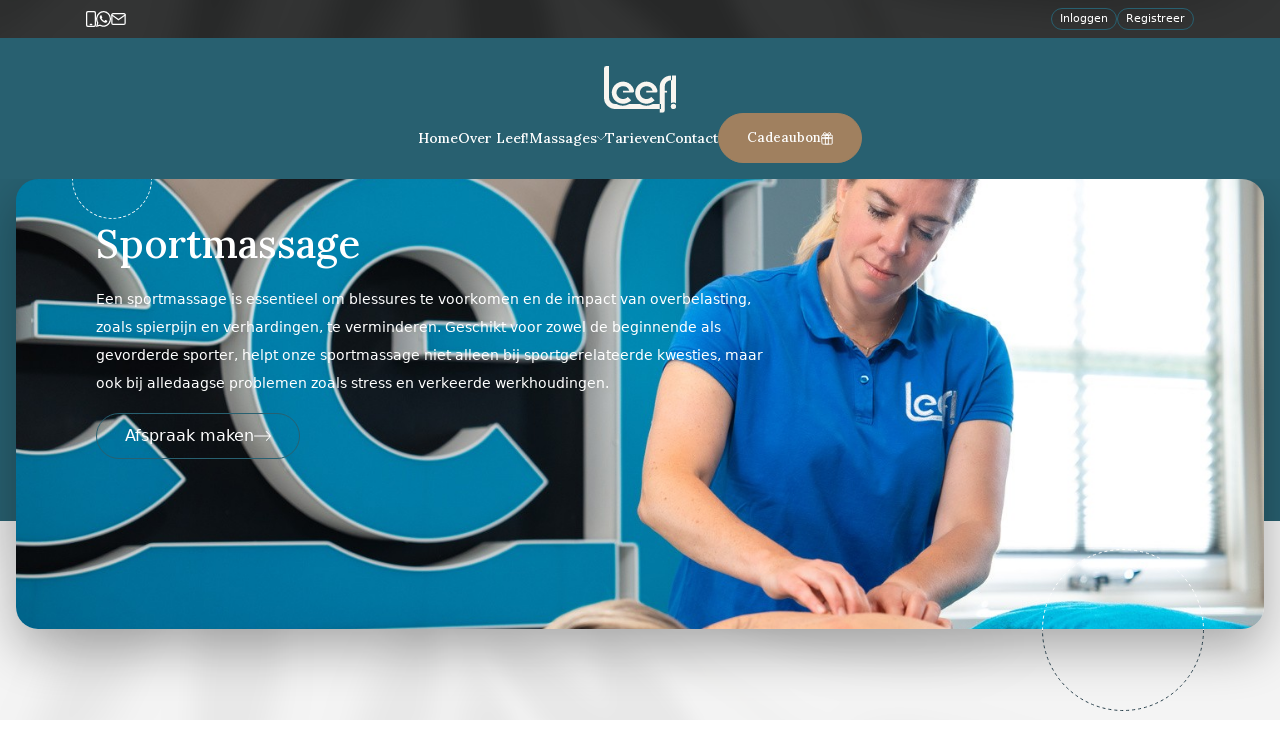

--- FILE ---
content_type: text/html; charset=UTF-8
request_url: http://leefoldenzaal.nl/behandeling/sportmassage
body_size: 9439
content:
<!DOCTYPE html>

<html lang="nl" class="scroll-smooth">

<head>

    <meta charset="UTF-8" />
<meta http-equiv="X-UA-Compatible" content="IE=edge" />
<meta name="viewport" content="width=device-width, initial-scale=1.0" />

<link rel="apple-touch-icon" sizes="57x57" href="/apple-icon-57x57.png">
<link rel="apple-touch-icon" sizes="60x60" href="/apple-icon-60x60.png">
<link rel="apple-touch-icon" sizes="72x72" href="/apple-icon-72x72.png">
<link rel="apple-touch-icon" sizes="76x76" href="/apple-icon-76x76.png">
<link rel="apple-touch-icon" sizes="114x114" href="/apple-icon-114x114.png">
<link rel="apple-touch-icon" sizes="120x120" href="/apple-icon-120x120.png">
<link rel="apple-touch-icon" sizes="144x144" href="/apple-icon-144x144.png">
<link rel="apple-touch-icon" sizes="152x152" href="/apple-icon-152x152.png">
<link rel="apple-touch-icon" sizes="180x180" href="/apple-icon-180x180.png">
<link rel="icon" type="image/png" sizes="192x192"  href="/android-icon-192x192.png">
<link rel="icon" type="image/png" sizes="32x32" href="/favicon-32x32.png">
<link rel="icon" type="image/png" sizes="96x96" href="/favicon-96x96.png">
<link rel="icon" type="image/png" sizes="16x16" href="/favicon-16x16.png">
<link rel="manifest" href="/manifest.json">
<meta name="msapplication-TileColor" content="#ffffff">
<meta name="msapplication-TileImage" content="/ms-icon-144x144.png">
<meta name="theme-color" content="#ffffff">


<meta name="author" content="Jochem Schulten">
<meta name="generator" content="SchultenMedia" />
<meta name="viewport" content="width=device-width, initial-scale=1, maximum-scale=5.0" />




<title>Behandeling</title>




<link rel="canonical" href="http://leefoldenzaal.nl/behandeling/sportmassage">

<meta name="robots" content="index, follow">

<meta property="og:title" content="Behandeling">


<meta property="og:url" content="http://leefoldenzaal.nl/behandeling/sportmassage">






<meta name="twitter:card" content="summary">
<meta name="twitter:title" content="Behandeling">


<script type="application/ld+json">
    {
        "@context": "https://schema.org",
        "@type": "WebPage",
        "name": "Behandeling",
        "url": "http://leefoldenzaal.nl/behandeling/sportmassage"
            }
</script>



<link rel="preconnect" href="https://fonts.googleapis.com" />
<link rel="preconnect" href="https://fonts.gstatic.com" crossorigin />
<link
    href="https://fonts.googleapis.com/css2?family=Lora:wght@400;500;600;700&family=Open+Sans:wght@300;400;500;600;700;800&display=swap"
    rel="stylesheet"
/>

<link
        rel="stylesheet"
        href="https://cdn.jsdelivr.net/npm/swiper@11/swiper-bundle.min.css"
/>
<link href="https://unpkg.com/aos@2.3.1/dist/aos.css" rel="stylesheet">

<link href="http://leefoldenzaal.nl/themes/leef/assets/css/style.css" rel="stylesheet">

<!-- Google tag (gtag.js) -->
<script async src="https://www.googletagmanager.com/gtag/js?id=G-61GLCXH19G"></script>
<script>
  window.dataLayer = window.dataLayer || [];
  function gtag(){dataLayer.push(arguments);}
  gtag('js', new Date());

  gtag('config', 'G-61GLCXH19G');
</script>



    
</head>

<body class="page-module ">

    <header class="w-full ">
        <div class="bg-dark  bg-[url(../images/leaf-1.png)] bg-cover bg-center bg-no-repeat">

            <div class="max-w-screen-sm lg:max-w-screen-xl mx-auto px-4 py-2 relative lg:flex lg:justify-between hidden">
                <div class="hidden lg:flex gap-4 transition-all duration-200" >
                    <a
                            aria-label="Bel"
                            href="tel:0650839938"
                            class="inline-flex gap-2.5 items-center text-white hover:text-primary "
                    >
                        <svg
        xmlns="http://www.w3.org/2000/svg"
        width="9.755"
        height="15.792"
        viewBox="0 0 9.755 15.792"
        fill="currentColor"
>
    <g
            id="Group_265"
            data-name="Group 265"
            transform="translate(-7.92 -2.92)"
    >
        <path
                id="Path_894"
                data-name="Path 894"
                d="M15.925,2.92H9.671A1.751,1.751,0,0,0,7.92,4.671V16.961a1.751,1.751,0,0,0,1.751,1.751h6.254a1.751,1.751,0,0,0,1.751-1.751V4.671A1.751,1.751,0,0,0,15.925,2.92Zm.447,14.041a.447.447,0,0,1-.447.447H9.671a.447.447,0,0,1-.447-.447V4.671a.447.447,0,0,1,.447-.447h6.254a.447.447,0,0,1,.447.447Z"
                fill="currentColor"
        />
        <path
                id="Path_895"
                data-name="Path 895"
                d="M15.779,23.92H14.572a.652.652,0,1,0,0,1.3h1.207a.652.652,0,1,0,0-1.3Z"
                transform="translate(-2.378 -8.323)"
                fill="currentColor"
        />
    </g>
</svg>                    </a>
                    <a aria-label="WhatsApp"
                       target="_blank"
                       href="https://wa.me/0650839938"
                       class="inline-flex gap-2.5 items-center text-white hover:text-primary"
                    >
                        <svg
        xmlns="http://www.w3.org/2000/svg"
        width="15.571"
        height="15.664"
        viewBox="0 0 15.571 15.664"
>
    <path
            id="Path_892"
            data-name="Path 892"
            d="M13.42,11.381c-.156-.078-1.173-.548-1.33-.626a.368.368,0,0,0-.469.078c-.156.156-.469.626-.626.782-.078.156-.235.156-.391.078a6.4,6.4,0,0,1-1.564-.939,9,9,0,0,1-1.1-1.33.344.344,0,0,1,.078-.391c.078-.078.156-.235.313-.313a.593.593,0,0,0,.156-.313.238.238,0,0,0,0-.313,13.9,13.9,0,0,1-.626-1.408c-.078-.548-.235-.548-.391-.548H7.084a.892.892,0,0,0-.469.235,2.251,2.251,0,0,0-.7,1.643,4.1,4.1,0,0,0,.782,2.034,8.34,8.34,0,0,0,3.285,2.894,6.131,6.131,0,0,0,1.1.391,2.234,2.234,0,0,0,1.252.078,2.026,2.026,0,0,0,1.33-.939,1.308,1.308,0,0,0,.078-.939l-.313-.156m1.956-7.118A7.8,7.8,0,0,0,3.1,13.649L2,17.639l4.146-1.1a7.729,7.729,0,0,0,11.42-6.805,7.619,7.619,0,0,0-2.19-5.475M13.264,15.214a6.565,6.565,0,0,1-3.442,1.017,6.859,6.859,0,0,1-3.285-.86L6.3,15.214l-2.425.626L4.5,13.493l-.156-.235a6.568,6.568,0,0,1,2.112-9A6.363,6.363,0,0,1,15.3,6.3a6.454,6.454,0,0,1-2.034,8.917"
            transform="translate(-2 -1.975)"
            fill="currentColor"
    />
</svg>                    </a>
                    <a aria-label="Mail"
                       href="mailto:info@leefoldenzaal.nl"
                       class="inline-flex gap-2.5 items-center text-white hover:text-primary"
                    >
                        <svg
        xmlns="http://www.w3.org/2000/svg"
        width="14.709"
        height="11.631"
        viewBox="0 0 14.709 11.631"
>
    <g
            id="Group_266"
            data-name="Group 266"
            transform="translate(-0.164 -0.4)"
    >
        <path
                id="Path_896"
                data-name="Path 896"
                d="M2.3,1h10.43a1.308,1.308,0,0,1,1.3,1.3v7.823a1.308,1.308,0,0,1-1.3,1.3H2.3a1.308,1.308,0,0,1-1.3-1.3V2.3A1.308,1.308,0,0,1,2.3,1Z"
                fill="none"
                stroke="currentColor"
                stroke-linecap="round"
                stroke-linejoin="round"
                stroke-width="1.2"
                fill-rule="evenodd"
        />
        <path
                id="Path_897"
                data-name="Path 897"
                d="M14.038,3,7.519,7.563,1,3"
                transform="translate(0 -0.696)"
                fill="none"
                stroke="currentColor"
                stroke-linecap="round"
                stroke-linejoin="round"
                stroke-width="1.2"
                fill-rule="evenodd"
        />
    </g>
</svg>                    </a>
                    </ul>
                </div>

                <div class="hidden lg:flex gap-2">
                    
                    <a href="http://leefoldenzaal.nl/account" class="button button-primary button-sm">Inloggen</a>

                    <a href="http://leefoldenzaal.nl/registreer" class="button button-primary button-sm">
                        Registreer
                    </a>
                    
                </div>
            </div>
        </div>
        <div class="py-4 lg:pt-7 lg:pb-4  bg-primary">

            <div class="max-w-screen-sm lg:max-w-screen-xl mx-auto px-4 relative">

                <div
                        class="navbar flex justify-between flex-col gap-2 lg:gap-6 items-center text-white"
                >
                    <div class="navbar_brand flex lg:w-auto lg:justify-center items-center justify-between w-full">
                        <a href="http://leefoldenzaal.nl" class="relative z-50" aria-label="Logo">
                            <figure>
                                <img src="http://leefoldenzaal.nl/storage/app/media/logo.svg" alt="Leef!"
                                     class="h-8 sm:h-auto">
                            </figure>
                        </a>
                        <button aria-label="Menu" class="lg:hidden menu-toggler" onClick="toggleMenu()">
                        <span class="burger">
                            <span class="bar"></span>
                            <span class="bar"></span>
                            <span class="bar"></span>
                        </span>
                        </button>
                    </div>
                    <div class="navbar_nav pt-4 lg:pt-0 px-6 lg:px-0 lg:z-50 transition-all opacity-0  duration-300 fixed lg:static top-0 bottom-0 inset-0 -z-20
                        lg:block lg:w-auto bg-white lg:bg-transparent shadow-md lg:shadow-none lg:visible lg:opacity-100"
                         id="navbar">
                        <nav
                                class="lg:max-w-full max-w-screen-sm mx-auto"
                        >
                            <ul
                                id="navigation"
                                class=""
                            >
                            
    



<li class="cursor-pointer relative
 
 ">

       
        <a class="  " 
            role="presentation"
            href="http://leefoldenzaal.nl/">
            Home

                    </a>

    
    

    
</li>






<li class="cursor-pointer relative
 
 ">

       
        <a class="  " 
            role="presentation"
            href="http://leefoldenzaal.nl/over-leef">
            Over Leef!

                    </a>

    
    

    
</li>






<li class="cursor-pointer relative
 
 has-megamenu">

        <span class="flex justify-between items-center gap-4">
       
        <a class="  " 
            role="presentation"
            href="http://leefoldenzaal.nl/behandeling/voetreflex">
            Massages

                    </a>

    
        <svg class="w-4 lg:w-2" xmlns="http://www.w3.org/2000/svg" fill="currentColor" viewBox="0 0 5.586 2.951"><path fill="currentColor" d="m5.363 0-2.57 2.57L.223 0 0 .246l2.681 2.7h.226l2.681-2.7Z" data-name="Path 902"/></svg>
    </span>
    

    

    <div
    class="megamenu w-44 "
>
    <ul class="w-full py-2">
                <li>
            
            <a class="   " 
            role="presentation"
            href="http://leefoldenzaal.nl/behandeling/voetreflex">Voetreflex</a>

                    </li>
                <li>
            
            <a class="   " 
            role="presentation"
            href="http://leefoldenzaal.nl/behandeling/ontspanningsmassage">Ontspanningsmassage</a>

                    </li>
                <li>
            
            <a class="   " 
            role="presentation"
            href="http://leefoldenzaal.nl/behandeling/sportmassage">Sportmassage</a>

                    </li>
                <li>
            
            <a class="   " 
            role="presentation"
            href="http://leefoldenzaal.nl/behandeling/hoofd-en-gezichtsmassage">Hoofd- en gezichtsmassage</a>

                    </li>
                <li>
            
            <a class="   " 
            role="presentation"
            href="http://leefoldenzaal.nl/behandeling/stoelmassage">Stoelmassage</a>

                    </li>
            </ul>
</div>


    
</li>






<li class="cursor-pointer relative
 
 ">

       
        <a class="  " 
            role="presentation"
            href="http://leefoldenzaal.nl/tarieven">
            Tarieven

                    </a>

    
    

    
</li>






<li class="cursor-pointer relative
 
 ">

       
        <a class="  " 
            role="presentation"
            href="http://leefoldenzaal.nl/contact">
            Contact

                    </a>

    
    

    
</li>






<li class="cursor-pointer relative
 
 ">

       
        <a class="cadeaubon button button-secondary button-lg  " 
            role="presentation"
            href="http://leefoldenzaal.nl/cadeaubon">
            Cadeaubon

                        <img src="http://leefoldenzaal.nl/themes/leef/assets/images/gift.svg" alt="gift.svg" />
                    </a>

    
    

    
</li>




                            
                            <li class="lg:!hidden">
                            <a href="http://leefoldenzaal.nl/account" class="text-lg lg:button lg:button-primary lg:button-sm">Inloggen</a>
                            </li>

                            <li class="lg:!hidden">
                            <a href="http://leefoldenzaal.nl/registreer" class="text-lg lg:button lg:button-primary lg:button-sm">
                                Registreer
                            </a>
                            </li>
                                                        </ul>
                        </nav>
                    </div>
                </div>
            </div>
        </div>
    </header>

<main class="relative z-10 min-h-[500px] overflow-hidden">


    <section class="px-4 bg-primary pb-1 relative z-50">
    <div class="max-w-[1275px] mx-auto relative pb-10 sm:pb-12 -mb-40">
        <div class="relative shadow-3xl rounded-[22px]">
            <div
                    class="w-10 h-10 lg:w-20 lg:h-20 absolute z-30 -top-5 lg:-top-10 left-20 lg:left-14 rounded-full border border-dashed border-white"
            >
                <span class="sr-only">rounded border shape</span>
            </div>
            <div
                    class="w-20 h-20 md:h-32 md:w-32 lg:w-[170px] lg:h-[170px] absolute z-30 -bottom-10 md:-bottom-16 lg:-bottom-[85px] right-8 md:right-14"
            >
                <figure>
                    <img
                        src="http://leefoldenzaal.nl/themes/leef/assets/images/rounded-border-shape.svg"
                        alt="rounded-border-shape.svg"
                    />
                </figure>
            </div>
            <div
                class="max-[480px]:min-h-[400px] min-h-[450px] w-full relative overflow-hidden rounded-[22px]"
            >
                <img class="absolute z-10 w-full h-full object-cover object-center" src="http://leefoldenzaal.nl/storage/temp/public/fce/419/e11/Leef-4__1500.jpg" alt="Sportmassage" srcset="http://leefoldenzaal.nl/storage/temp/public/fce/419/e11/Leef-4__1500.jpg 1500w, http://leefoldenzaal.nl/storage/temp/public/fce/419/e11/Leef-4__320.jpg 320w, http://leefoldenzaal.nl/storage/temp/public/fce/419/e11/Leef-4__460.jpg 460w, http://leefoldenzaal.nl/storage/temp/public/fce/419/e11/Leef-4__768.jpg 768w, http://leefoldenzaal.nl/storage/temp/public/fce/419/e11/Leef-4__1024.jpg 1024w" sizes="(max-width: 1500px) 100vw, 1500px">
                <div class="absolute z-20 inset-0 bg-white/20 mix-blend-color"></div>
                <div class="absolute z-20 inset-0 bg-black/30 mix-blend-multiply"></div>
                <div class="z-30 grid grid-cols-1 md:grid-cols-3 absolute inset-0">
                    <div
                        class="md:col-span-2 px-4 sm:px-10 lg:px-20 space-y-4 py-10 h-full flex items-start flex-col justify-center max-sm:backdrop-blur-sm"
                    >
                        <h2
                            class="text-white break-all font-medium font-lora text-3xl xl:text-[40px] xl:!leading-tight">
                            Sportmassage
                        </h2>
                        <div class="html-content html-content-white !leading-[2.2] ">
                            <p>Een sportmassage is essentieel om blessures te voorkomen en de impact van overbelasting, zoals spierpijn en verhardingen, te verminderen. Geschikt voor zowel de beginnende als gevorderde sporter, helpt onze sportmassage niet alleen bij sportgerelateerde kwesties, maar ook bij alledaagse problemen zoals stress en verkeerde werkhoudingen.</p>
                        </div>
                        <div class="flex justify-start items-center">
                            <div class="group">
                                                                <a href="/account/nieuwe-afspraak"
                                   class="button button-primary button-xl">
                                    <span>Afspraak maken</span>
                                    <svg
                                        xmlns="http://www.w3.org/2000/svg"
                                        width="17.122"
                                        height="10.274"
                                        viewBox="0 0 17.122 10.274">
                                        <path
                                            id="Path_682"
                                            data-name="Path 682"
                                            d="M108.1,170.137a.435.435,0,0,1,0-.6l3.553-3.981H96.428a.428.428,0,1,1,0-.856h15.228l-3.548-3.981a.428.428,0,1,1,.6-.6s4.238,4.655,4.281,4.709a.464.464,0,0,1,.128.3.439.439,0,0,1-.128.3c-.043.043-4.281,4.709-4.281,4.709a.433.433,0,0,1-.3.123A.443.443,0,0,1,108.1,170.137Z"
                                            transform="translate(-96 -159.986)"
                                            fill="#fff"
                                        /></svg>
                                </a>
                                                            </div>
                        </div>
                    </div>
                </div>
            </div>
        </div>
    </div>
</section>

<section
        class="px-3 pt-44 md:pt-56 pb-14 md:pb-20 lg:pb-24 xl:pb-28 bg-[url(../images/leaf-3.png)] bg-cover bg-center bg-no-repeat"
>
    <div class="max-w-screen-xl mx-auto space-y-14">
        <div
                class="grid grid-cols-1 md:grid-cols-2 max-md:gap-8 items-center"
        >
            <div class="space-y-6">
                <div class="space-y-2">
                    <h3
                        class="text-secondary uppercase tracking-widest text-left text-sm">
                        Sportmassage
                    </h3>
                    <h2
                            class="font-medium text-left text-dark font-lora text-2xl lg:text-3xl"
                    >
                        Wat houdt het in?
                    </h2>
                </div>
                <div class="html-content ">
                     <p>Een sportmassage is ideaal voor zowel vóór als na je sportactiviteiten. Het maakt gespannen spieren los, verbetert de doorbloeding, en bevordert snel herstel door het afvoeren van afvalstoffen. Met technieken als wrijven, kneden en klopbewegingen biedt het niet alleen fysieke verlichting, maar ook een ontspannend effect voor lichaam en geest.&nbsp;</p><p>Boek nu en ervaar een kortere hersteltijd en effectieve pijnverlichting!</p>
                </div>
            </div>
            <div class="space-y-8 md:pl-20 lg:pl-32">
                <h3 class="text-secondary uppercase tracking-widest text-sm">
                    VOORDELEN
                </h3>
                <ul class="grid gap-7 text-sm text-dark">
                                            <li class="flex gap-3.5 items-center">
                            <svg
                                    xmlns="http://www.w3.org/2000/svg"
                                    width="20"
                                    height="20"
                                    viewBox="0 0 20 20"
                            >
                                <path
                                        id="Path_906"
                                        data-name="Path 906"
                                        d="M12,2A10,10,0,1,0,22,12,10,10,0,0,0,12,2Zm0,18a8,8,0,1,1,8-8A8.011,8.011,0,0,1,12,20ZM15.88,8.29,10,14.17,8.12,12.29A1,1,0,0,0,6.71,13.7L9.3,16.29a1,1,0,0,0,1.41,0L17.3,9.7a1,1,0,0,0,0-1.41,1.008,1.008,0,0,0-1.42,0Z"
                                        transform="translate(-2 -2)"
                                        fill="#a0805f"
                                />
                            </svg>
                            <p class="">
                                Voorkomt blessureleed
                            </p>
                        </li>
                                            <li class="flex gap-3.5 items-center">
                            <svg
                                    xmlns="http://www.w3.org/2000/svg"
                                    width="20"
                                    height="20"
                                    viewBox="0 0 20 20"
                            >
                                <path
                                        id="Path_906"
                                        data-name="Path 906"
                                        d="M12,2A10,10,0,1,0,22,12,10,10,0,0,0,12,2Zm0,18a8,8,0,1,1,8-8A8.011,8.011,0,0,1,12,20ZM15.88,8.29,10,14.17,8.12,12.29A1,1,0,0,0,6.71,13.7L9.3,16.29a1,1,0,0,0,1.41,0L17.3,9.7a1,1,0,0,0,0-1.41,1.008,1.008,0,0,0-1.42,0Z"
                                        transform="translate(-2 -2)"
                                        fill="#a0805f"
                                />
                            </svg>
                            <p class="">
                                Versnelt het herstel
                            </p>
                        </li>
                                            <li class="flex gap-3.5 items-center">
                            <svg
                                    xmlns="http://www.w3.org/2000/svg"
                                    width="20"
                                    height="20"
                                    viewBox="0 0 20 20"
                            >
                                <path
                                        id="Path_906"
                                        data-name="Path 906"
                                        d="M12,2A10,10,0,1,0,22,12,10,10,0,0,0,12,2Zm0,18a8,8,0,1,1,8-8A8.011,8.011,0,0,1,12,20ZM15.88,8.29,10,14.17,8.12,12.29A1,1,0,0,0,6.71,13.7L9.3,16.29a1,1,0,0,0,1.41,0L17.3,9.7a1,1,0,0,0,0-1.41,1.008,1.008,0,0,0-1.42,0Z"
                                        transform="translate(-2 -2)"
                                        fill="#a0805f"
                                />
                            </svg>
                            <p class="">
                                Verhoogt mobiliteit en flexibiliteit
                            </p>
                        </li>
                                            <li class="flex gap-3.5 items-center">
                            <svg
                                    xmlns="http://www.w3.org/2000/svg"
                                    width="20"
                                    height="20"
                                    viewBox="0 0 20 20"
                            >
                                <path
                                        id="Path_906"
                                        data-name="Path 906"
                                        d="M12,2A10,10,0,1,0,22,12,10,10,0,0,0,12,2Zm0,18a8,8,0,1,1,8-8A8.011,8.011,0,0,1,12,20ZM15.88,8.29,10,14.17,8.12,12.29A1,1,0,0,0,6.71,13.7L9.3,16.29a1,1,0,0,0,1.41,0L17.3,9.7a1,1,0,0,0,0-1.41,1.008,1.008,0,0,0-1.42,0Z"
                                        transform="translate(-2 -2)"
                                        fill="#a0805f"
                                />
                            </svg>
                            <p class="">
                                Biedt optimale verlichting en ontspanning
                            </p>
                        </li>
                                    </ul>
            </div>
        </div>
    </div>
</section>

<section id="wat-je-kunt-verwachten" class="bg-primary px-4 pt-20 lg:pt-28 pb-1 relative">
    <div class="max-w-screen-xl mx-auto">
        <div class="space-y-10 lg:space-y-14">
            <div class="space-y-2">
                <h4
                        class="text-secondary uppercase tracking-widest text-sm text-center"
                >Mijn werkwijze</h4>
                <h2
                        class="text-2xl md:text-3xl font-medium font-lora text-white text-center"
                >Wat je kunt verwachten</h2>
            </div>
            <div
                    class="grid grid-cols-1 sm:grid-cols-2 lg:grid-cols-4 gap-y-10 gap-x-7 items-start"
            >
                                <div class="flex flex-col items-center justify-center gap-8">
                    <div
                            class="w-[90px] h-[90px] rounded-full p-1.5 border border-white border-dashed"
                    >
                        <div
                                class="w-full h-full rounded-full bg-secondary flex justify-center items-center"
                        >
                            <img src="http://leefoldenzaal.nl/storage/app/media/iconen/hands.svg"
                                 alt="Wat je kunt verwachten"
                                 class="w-9">
                        </div>
                    </div>
                    <div class="html-content html-content-white text-center">
                        <p>Een eerste afspraak begint altijd met een kennismakingsgesprek. Ik neem jouw lichamelijke gesteldheid met je door en geef jou uitleg over de massage die je krijgt.</p>
                    </div>
                </div>
                                <div class="flex flex-col items-center justify-center gap-8">
                    <div
                            class="w-[90px] h-[90px] rounded-full p-1.5 border border-white border-dashed"
                    >
                        <div
                                class="w-full h-full rounded-full bg-secondary flex justify-center items-center"
                        >
                            <img src="http://leefoldenzaal.nl/storage/app/media/iconen/foot.svg"
                                 alt="Wat je kunt verwachten"
                                 class="w-9">
                        </div>
                    </div>
                    <div class="html-content html-content-white text-center">
                        <p>Voor of tijdens de massage kun je aangeven welke lichaamsdelen meer aandacht nodig hebben. Tijdens de massage is het lichaam afgedekt met handdoeken, behalve het deel wat gemasseerd wordt.</p>
                    </div>
                </div>
                                <div class="flex flex-col items-center justify-center gap-8">
                    <div
                            class="w-[90px] h-[90px] rounded-full p-1.5 border border-white border-dashed"
                    >
                        <div
                                class="w-full h-full rounded-full bg-secondary flex justify-center items-center"
                        >
                            <img src="http://leefoldenzaal.nl/storage/app/media/iconen/person.svg"
                                 alt="Wat je kunt verwachten"
                                 class="w-9">
                        </div>
                    </div>
                    <div class="html-content html-content-white text-center">
                        <p>Mocht ik van mening zijn dat een doorverwijzing naar een arts nodig is, dan zal ik dat in alle eerlijkheid aangeven.</p>
                    </div>
                </div>
                                <div class="flex flex-col items-center justify-center gap-8">
                    <div
                            class="w-[90px] h-[90px] rounded-full p-1.5 border border-white border-dashed"
                    >
                        <div
                                class="w-full h-full rounded-full bg-secondary flex justify-center items-center"
                        >
                            <img src="http://leefoldenzaal.nl/storage/app/media/iconen/water.svg"
                                 alt="Wat je kunt verwachten"
                                 class="w-9">
                        </div>
                    </div>
                    <div class="html-content html-content-white text-center">
                        <p>Water drinken is een must na elke massage, zodat afvalstoffen sneller jouw lichaam verlaten. Daarom wordt iedere massage bij ons afgesloten met een glas water.</p>
                    </div>
                </div>
                            </div>
                            <div class="html-content html-content-white text-center pb-8">
                    <p data-content-guid="u13278-24_content">Soms zijn er redenen waarom mensen niet gemasseerd mogen worden, tenzij er toestemming is van de behandelend arts en/of specialist.</p><p data-content-guid="u13278-26_content">Absolute contra indicaties zijn: griep, koorts, gebruik van antibiotica, ernstige ziekten/ hart- en vaatziekten, besmettelijke huidziekten, gebruik van antidepressiva, oppervlakkige ontstekingen en verwondingen.</p>
                </div>
                    </div>
                <div class="max-w-[605px] mx-auto pt-16  -mb-32 sm:-mb-20">
            <div class="w-full rounded-2xl sm:rounded-full border border-dashed border-secondary p-1.5">
                <div class="px-14 lg:px-20 py-8 rounded-2xl sm:rounded-full bg-white w-full flex gap-6 sm:gap-8 justify-between sm:items-center flex-col sm:flex-row">
                    <div class="space-y-2">
                        <h4 class="text-secondary uppercase tracking-widest text-sm text-left">
                            Sportmassage</h4>
                        <h2 class="text-2xl md:text-3xl font-medium font-lora text-primary text-left">
                            Prijs & duur
                        </h2>
                    </div>
                    <div class="space-y-4">
                        <ul class="grid gap-2.5 text-sm ">
                                                        <li class="flex gap-6">
                                <h4 class="font-bold text-primary">30 minuten</h4>
                                <p class="">&euro; 40,-</p>
                            </li>
                                                        <li class="flex gap-6">
                                <h4 class="font-bold text-primary">45 minuten</h4>
                                <p class="">&euro; 55,-</p>
                            </li>
                                                        <li class="flex gap-6">
                                <h4 class="font-bold text-primary">60 minuten</h4>
                                <p class="">&euro; 65,-</p>
                            </li>
                                                    </ul>
                        <div class="flex gap-4">

                                                        <a href="http://leefoldenzaal.nl/cadeaubon"
                               class="text-primary/40 hover:text-primary inline-block text-sm underline">
                                Cadeaubon</a>
                        </div>
                    </div>
                </div>
            </div>
        </div>

            </div>
</section><section
        class=" bg-cover bg-center bg-no-repeat"
        style="background-image: url(http://leefoldenzaal.nl/storage/app/media/image-6.png)"
>
    <div
            class="bg-white/90 px-4 pb-20 pt-44 sm:pt-32 lg:pb-24 lg:pt-40 xl:pb-28"
    >
        <div class="max-w-[470px] mx-auto">
            <div class="space-y-6 lg:space-y-8 text-center">
                <div class="space-y-2 ">
                    <h4 class="text-secondary uppercase tracking-widest text-sm">
                        Plan eenvoudig een afspraak in
                    </h4>
                    <h2 class="text-2xl md:text-3xl font-medium font-lora  ">
                        Afspraak inplannen
                    </h2>
                </div>
                <div class="html-content">
                    <p>Via de website kun je eenvoudig een afspraak inplannen. Ben je nog geen klant bij ons? Plan dan via onderstaande knop jouw eerste behandeling in. Heb je al een account bij ons? Dan kun je op de Vervolg behandeling inplannen knop klikken om een afspraak te maken.&nbsp;</p>
                </div>
                <div class="flex gap-5 items-center justify-center flex-wrap">
                    
                    <a
                            href="http://leefoldenzaal.nl/registreer"
                            
                            class="button button-tertiary"
                    >
                        <span>Eerste behandeling inplannen</span>
                    </a>
                    
                    <a
                            href="http://leefoldenzaal.nl/account"
                            
                            class="button button-tertiary"
                    >
                        <span>Vervolg behandeling inplannen</span>
                    </a>
                                    </div>
            </div>
        </div>
    </div>
</section><section class="bg-primary px-4">
    <div class="max-w-screen-xl mx-auto">
        <div
                class="grid grid-cols-1 min-[520px]:grid-cols-2 md:grid-cols-3 max-md:gap-6 md:gap-4"
        >
            <div
                    class="relative flex items-start -mt-10 md:-mt-16 lg:-mt-20 order-1"
            >
                <div
                        class="w-[105px] h-[105px] absolute bottom-14 right-0 sm:right-10 p-2 rounded-full border border-dashed border-secondary"
                >
                    <div
                            class="w-full h-full border border-white border-dashed rounded-full"
                    >
                        <span class="sr-only">rouded circle</span>
                    </div>
                </div>
                <div
                        class="w-[295px] h-[450px] p-2 border border-secondary border-dashed rounded-[150px] overflow-hidden"
                >
                    <div
                            class="h-full relative w-full rounded-[150px] overflow-hidden"
                    >
                        <img class="absolute inset-0 w-full h-full object-cover object-center" src="http://leefoldenzaal.nl/storage/temp/public/a01/2fe/bae/image-12__277.png" alt="image-12" srcset="http://leefoldenzaal.nl/storage/temp/public/a01/2fe/bae/image-12__277.png 277w" sizes="(max-width: 277px) 100vw, 277px">
                    </div>
                </div>
            </div>
            <div class="py-14 md:py-20 lg:py-28 order-3 md:order-2 sm:max-md:col-span-2">
                <div class="space-y-6 lg:space-y-8 max-w-[375px] mx-auto min-[520px]:max-md:pb-14">
                    <div class="space-y-2 text-center ">
                        <h4 class="text-secondary uppercase tracking-widest text-sm">
                            Kies de massage die bij jou past
                        </h4>
                        <h2 class="text-2xl md:text-3xl font-medium font-lora text-white ">
                            Bekijk andere massages</h2>
                    </div>
                    <div class="html-content text-white text-center">
                        <p>Bij Leef! Oldenzaal vind je diverse massages, zodat we jou de behandelingen kunnen bieden die aansluiten bij jouw wensen en voorkeuren. Kies voor jezelf en geniet van de een massage op maat die past bij jouw lichaam en situatie.&nbsp;</p>
                    </div>
                    <div class="flex items-center flex-wrap gap-3.5 items-center">
                                                <a href="http://leefoldenzaal.nl/behandeling/voetreflex"
                            class="button button-outline">Voetreflex</a>
                                                <a href="http://leefoldenzaal.nl/behandeling/sportmassage"
                            class="button button-outline">Sportmassage</a>
                                                <a href="http://leefoldenzaal.nl/behandeling/ontspanningsmassage"
                            class="button button-outline">Ontspanningsmassage</a>
                                                <a href="http://leefoldenzaal.nl/behandeling/hoofd-en-gezichtsmassage"
                            class="button button-outline">Hoofd- en gezichtsmassage</a>
                                                <a href="http://leefoldenzaal.nl/behandeling/stoelmassage"
                            class="button button-outline">Stoelmassage</a>
                                            </div>
                </div>
            </div>
            <div class="relative flex md:items-end justify-end sm:max-md:-mt-10 md:-mb-16 lg:-mb-20 order-2 md:order-3">
                <div class="w-[190px] h-[190px] absolute max-md:bottom-0 md:top-10 left-0 sm:left-5 p-4 rounded-full border border-dashed border-secondary">
                    <div class="w-full h-full border border-white border-dashed rounded-full">
                        <span class="sr-only">rouded circle</span>
                    </div>
                </div>
                <div class="w-[236px] h-[350px] relative p-2 border border-secondary border-dashed rounded-[150px] overflow-hidden">
                    <div class="h-full relative w-full rounded-[150px] overflow-hidden">
                        <img class="absolute inset-0 w-full h-full object-cover object-center" src="http://leefoldenzaal.nl/storage/temp/public/6b2/b29/6cf/image-13__221.png" alt="image-13" srcset="http://leefoldenzaal.nl/storage/temp/public/6b2/b29/6cf/image-13__221.png 221w" sizes="(max-width: 221px) 100vw, 221px">
                    </div>
                </div>
            </div>
        </div>
    </div>
</section><section
        class="bg-[url(../images/leaf-4.png)] bg-cover bg-center bg-no-repeat px-4 pt-14 pb-10 md:pt-20 md:pb-16 lg:pt-24 lg:pb-20"
>
    <div class="max-w-[750px] mx-auto">
        <div class="space-y-2 text-center">
            <h4 class="text-secondary uppercase tracking-widest text-sm">
                Bekijk de tarieven van de behandelingen
            </h4>
            <h2 class="text-2xl md:text-3xl font-medium font-lora text-dark ">
                Onze tarieven</h2>
        </div>
        <div class="relative pt-14 md:px-20">
            <div
                    class="w-[105px] h-[105px] absolute bottom-14 -right-4 md:right-6 p-2 rounded-full border border-dashed border-secondary"
            >
                <div
                        class="w-full h-full border border-primary border-dashed rounded-full"
                >
                    <span class="sr-only">rouded circle</span>
                </div>
            </div>
            <div
                    class="w-[190px] h-[190px] absolute top-0 -left-6 p-4 rounded-full border border-dashed border-secondary"
            >
                <div
                        class="w-full h-full border border-primary border-dashed rounded-full"
                >
                    <span class="sr-only">rouded circle</span>
                </div>
            </div>
            <div
                    class="rounded-[32px] relative shadow-4xl bg-white overflow-hidden"
            >
                <table class="w-full !text-xs !text-dark">
                    <thead class="bg-primary text-white text-xs sm:text-[15px] font-lora font-semibold text-left">
                    <tr>
                        <th class="px-3 sm:px-8 py-6">
                            Massages
                        </th>
                        <th class="px-3 sm:px-8 py-6">
                            Duur massage
                        </th>
                        <th class="px-3 sm:px-8 py-6">
                            Prijs in Euro’s
                        </th>
                    </tr>
                    </thead>
                    <tbody>
                                        <tr
                            class="odd:bg-primary odd:bg-opacity-[8%] even:bg-white divide-x divide-brand-gray"
                    >
                        <td class="px-3 sm:px-8 py-3.5 space-y-1">
                            <h3 class="text-xs font-bold text-dark">
                                Voetreflex
                            </h3>
                            <p class="text-xs text-dark">
                                Ontspanning en verlichting voor je voeten.
                            </p>
                        </td>
                        <td class="px-3 sm:px-8 py-3.5 space-y-1 ">
                                                        <p class="">30 minuten</p>
                                                    </td>
                        <td class="px-3 sm:px-8 py-3.5 space-y-1">
                                                        <p class="">&euro; 35,-</p>
                                                    </td>
                    </tr>
                                        <tr
                            class="odd:bg-primary odd:bg-opacity-[8%] even:bg-white divide-x divide-brand-gray"
                    >
                        <td class="px-3 sm:px-8 py-3.5 space-y-1">
                            <h3 class="text-xs font-bold text-dark">
                                Sportmassage
                            </h3>
                            <p class="text-xs text-dark">
                                Effectieve massage voor preventie en herstel.
                            </p>
                        </td>
                        <td class="px-3 sm:px-8 py-3.5 space-y-1 ">
                                                        <p class="">30 minuten</p>
                                                        <p class="">45 minuten</p>
                                                        <p class="">60 minuten</p>
                                                    </td>
                        <td class="px-3 sm:px-8 py-3.5 space-y-1">
                                                        <p class="">&euro; 40,-</p>
                                                        <p class="">&euro; 55,-</p>
                                                        <p class="">&euro; 65,-</p>
                                                    </td>
                    </tr>
                                        <tr
                            class="odd:bg-primary odd:bg-opacity-[8%] even:bg-white divide-x divide-brand-gray"
                    >
                        <td class="px-3 sm:px-8 py-3.5 space-y-1">
                            <h3 class="text-xs font-bold text-dark">
                                Ontspanningsmassage
                            </h3>
                            <p class="text-xs text-dark">
                                Pure ontspanning voor lichaam en geest.
                            </p>
                        </td>
                        <td class="px-3 sm:px-8 py-3.5 space-y-1 ">
                                                        <p class="">30 minuten</p>
                                                        <p class="">45 minuten</p>
                                                        <p class="">60 minuten</p>
                                                    </td>
                        <td class="px-3 sm:px-8 py-3.5 space-y-1">
                                                        <p class="">&euro; 40,-</p>
                                                        <p class="">&euro; 55,-</p>
                                                        <p class="">&euro; 65,-</p>
                                                    </td>
                    </tr>
                                        <tr
                            class="odd:bg-primary odd:bg-opacity-[8%] even:bg-white divide-x divide-brand-gray"
                    >
                        <td class="px-3 sm:px-8 py-3.5 space-y-1">
                            <h3 class="text-xs font-bold text-dark">
                                Hoofd- en gezichtsmassage
                            </h3>
                            <p class="text-xs text-dark">
                                Een kalmerende en verfrissende behandeling.
                            </p>
                        </td>
                        <td class="px-3 sm:px-8 py-3.5 space-y-1 ">
                                                        <p class="">30 minuten</p>
                                                    </td>
                        <td class="px-3 sm:px-8 py-3.5 space-y-1">
                                                        <p class="">&euro; 40,-</p>
                                                    </td>
                    </tr>
                                        <tr
                            class="odd:bg-primary odd:bg-opacity-[8%] even:bg-white divide-x divide-brand-gray"
                    >
                        <td class="px-3 sm:px-8 py-3.5 space-y-1">
                            <h3 class="text-xs font-bold text-dark">
                                Stoelmassage
                            </h3>
                            <p class="text-xs text-dark">
                                De massage ter preventie van werkgerelateerde klachten.
                            </p>
                        </td>
                        <td class="px-3 sm:px-8 py-3.5 space-y-1 ">
                                                        <p class="">20 minuten</p>
                                                    </td>
                        <td class="px-3 sm:px-8 py-3.5 space-y-1">
                                                        <p class="">&euro; 30,-</p>
                                                    </td>
                    </tr>
                                        
                                        </tbody>
                </table>
            </div>
        </div>
        <div class="flex gap-4 items-center justify-center pt-8">
                        <a href="http://leefoldenzaal.nl/cadeaubon"
                class="text-primary/40 hover:text-primary inline-block text-sm underline">
                Cadeaubon</a>
        </div>
    </div>
</section>

</main>


<footer>
    <div class="bg-primary  py-12 sm:py-14 lg:py-20 text-white text-sm">
        <div class="max-w-screen-xl mx-auto px-4">
            <div
                    class="max-w-[160px] mx-auto flex flex-col gap-4 sm:gap-6 items-center justify-center pb-7 sm:pb-10"
            >
                <a href="http://leefoldenzaal.nl">
                    <figure>
                        <img src="http://leefoldenzaal.nl/storage/app/media/logo.svg" alt="Leef!">
                    </figure>
                </a>
                <div class="grid gap-3  text-center  leading-6">
                    <P>Koppelboerweg 9<br>
                        7587 NV, de Lutte</P>
                </div>
            </div>
            <div class="border-t border-dashed border-white w-full">
                <div class="max-w-xl lg:max-w-screen-lg mx-auto">
                    <div class="grid grid-cols-1 sm:grid-cols-2 lg:grid-cols-4 gap-8 sm:gap-14 pt-7 sm:pt-10">
                        <div class="space-y-5">
                            <h3 class="font-lora text-xl font-bold text-white">Contact</h3>
                            <ul class="grid gap-3 ">
                                <li class=" ">
                                    <a href="tel:0650839938" class="hover:underline">Tel: 06 50 83 99 38</a>
                                </li>
                                <li class=" ">
                                    <a href="mailto:info@leefoldenzaal.nl" class="hover:underline">info@leefoldenzaal.nl</a>
                                </li>
                            </ul>
                        </div>
                        <div class="space-y-5">
                            <h3 class="font-lora text-xl font-bold text-white">
                                Openingstijden
                            </h3>
                            <ul class="grid gap-3  ">
                                
                                    <li class="">
                                        Maandag: 9:00 - 17:00 uur
                                    </li>

                                
                                    <li class="">
                                        Woensdag: 9:00 - 17:00 uur
                                    </li>

                                
                                    <li class="">
                                        Donderdag: 9:00 - 17:00 uur
                                    </li>

                                                            </ul>
                        </div>
                        <div class="space-y-5">
                            <h3 class="font-lora text-xl font-bold text-white">
                                Info
                            </h3>
                            <ul class="grid gap-3 text-white text-sm">
                                    
<li class="">
           <a
            class="hover:underline 
             "
            
            role="presentation"
            href="http://leefoldenzaal.nl/">
            Home
        </a>
    
</li>



<li class="">
           <a
            class="hover:underline 
             "
            
            role="presentation"
            href="http://leefoldenzaal.nl/over-leef">
            Over Leef
        </a>
    
</li>



<li class="">
           <a
            class="hover:underline 
             "
            
            role="presentation"
            href="http://leefoldenzaal.nl/tarieven">
            Tarieven
        </a>
    
</li>



<li class="">
           <a
            class="hover:underline 
             "
            
            role="presentation"
            href="http://leefoldenzaal.nl/contact">
            Contact
        </a>
    
</li>


                            </ul>
                        </div>
                        <div class="space-y-5">
                            <h3 class="font-lora text-xl font-bold text-white">
                                Massages
                            </h3>
                            <ul class="grid gap-3 text-white text-sm">
                                    
<li class="">
           <a
            class="hover:underline 
             "
            
            role="presentation"
            href="http://leefoldenzaal.nl/behandeling/voetreflex">
            Voetreflex
        </a>
    
</li>



<li class="">
           <a
            class="hover:underline 
             "
            
            role="presentation"
            href="http://leefoldenzaal.nl/behandeling/ontspanningsmassage">
            Ontspanningsmassage
        </a>
    
</li>



<li class="">
           <a
            class="hover:underline 
             "
            
            role="presentation"
            href="http://leefoldenzaal.nl/behandeling/sportmassage">
            Sportmassage
        </a>
    
</li>



<li class="">
           <a
            class="hover:underline 
             "
            
            role="presentation"
            href="http://leefoldenzaal.nl/behandeling/hoofd-en-gezichtsmassage">
            Hoofd- en gezichtsmassage
        </a>
    
</li>



<li class="">
           <a
            class="hover:underline 
             "
            
            role="presentation"
            href="http://leefoldenzaal.nl/behandeling/stoelmassage">
            Stoelmassage
        </a>
    
</li>


                            </ul>
                        </div>
                    </div>
                </div>
            </div>
        </div>
    </div>
    <div class="py-3.5 bg-dark  text-white">
        <div class="max-w-screen-xl mx-auto px-4">
            <div class="flex justify-between items-center text-xs">
                <div class="lg:w-1/3 w-60 lg:block hidden"></div>
                <div class="lg:w-1/3 ">
                    <p class="text-center  ">© 2026 Leef!</p>
                </div>
                <div class="lg:w-1/3  sm:w-60 text-right">
                    <ul class="flex items-center gap-4 sm:gap-8  ">
                    
    



<li>

    
    <a class="underline   " 
    role="presentation"
    href="http://leefoldenzaal.nl/huisregels">
    Huisregels
    </a>

    
</li>






<li>

    
    <a class="underline   " 
    role="presentation"
    href="http://leefoldenzaal.nl/privacy-verklaring">
    Privacy verklaring
    </a>

    
</li>


                    </ul>
                </div>
            </div>
        </div>
    </div>
</footer>

<div class="hidden">

    <div class="inline-block inline flex md:items-center md:justify-between md:flex-row-reverse
    flex items-center justify-between md:flex-row-reverse sm:col-span-2
    flex md:flex-row flex-col md:w-2/5 md:w-3/5 w-full gap-3  flex-col sm:flex-row"></div>

</div>


<script src="https://cdn.jsdelivr.net/npm/swiper@11/swiper-bundle.min.js"></script>
<script src="https://code.jquery.com/jquery-2.2.4.min.js"></script>
<script src="https://unpkg.com/aos@2.3.1/dist/aos.js"></script>

<script src="/modules/system/assets/js/framework-extras.js"></script>
<link rel="stylesheet" property="stylesheet" href="/modules/system/assets/css/framework-extras.css">
<script src="http://leefoldenzaal.nl/plugins/schultenmedia/formbuilder/assets/js/form.js?v=2"></script>

<script src="http://leefoldenzaal.nl/themes/leef/assets/js/app.js"></script>
<script>
    AOS.init();
</script>

<link rel="stylesheet" href="https://use.typekit.net/jkf8kaz.css">




</body>
</html>

--- FILE ---
content_type: text/css
request_url: http://leefoldenzaal.nl/themes/leef/assets/css/style.css
body_size: 9041
content:
/*! tailwindcss v3.3.5 | MIT License | https://tailwindcss.com*/*,:after,:before{box-sizing:border-box;border:0 solid #e5e7eb}:after,:before{--tw-content:""}html{line-height:1.5;-webkit-text-size-adjust:100%;-moz-tab-size:4;-o-tab-size:4;tab-size:4;font-family:ui-sans-serif,system-ui,-apple-system,BlinkMacSystemFont,Segoe UI,Roboto,Helvetica Neue,Arial,Noto Sans,sans-serif,Apple Color Emoji,Segoe UI Emoji,Segoe UI Symbol,Noto Color Emoji;font-feature-settings:normal;font-variation-settings:normal}body{margin:0;line-height:inherit}hr{height:0;color:inherit;border-top-width:1px}abbr:where([title]){-webkit-text-decoration:underline dotted;text-decoration:underline dotted}h1,h2,h3,h4,h5,h6{font-size:inherit;font-weight:inherit}a{color:inherit;text-decoration:inherit}b,strong{font-weight:bolder}code,kbd,pre,samp{font-family:ui-monospace,SFMono-Regular,Menlo,Monaco,Consolas,Liberation Mono,Courier New,monospace;font-size:1em}small{font-size:80%}sub,sup{font-size:75%;line-height:0;position:relative;vertical-align:initial}sub{bottom:-.25em}sup{top:-.5em}table{text-indent:0;border-color:inherit;border-collapse:collapse}button,input,optgroup,select,textarea{font-family:inherit;font-feature-settings:inherit;font-variation-settings:inherit;font-size:100%;font-weight:inherit;line-height:inherit;color:inherit;margin:0;padding:0}button,select{text-transform:none}[type=button],[type=reset],[type=submit],button{-webkit-appearance:button;background-color:initial;background-image:none}:-moz-focusring{outline:auto}:-moz-ui-invalid{box-shadow:none}progress{vertical-align:initial}::-webkit-inner-spin-button,::-webkit-outer-spin-button{height:auto}[type=search]{-webkit-appearance:textfield;outline-offset:-2px}::-webkit-search-decoration{-webkit-appearance:none}::-webkit-file-upload-button{-webkit-appearance:button;font:inherit}summary{display:list-item}blockquote,dd,dl,figure,h1,h2,h3,h4,h5,h6,hr,p,pre{margin:0}fieldset{margin:0}fieldset,legend{padding:0}menu,ol,ul{list-style:none;margin:0;padding:0}dialog{padding:0}textarea{resize:vertical}input::-moz-placeholder,textarea::-moz-placeholder{opacity:1;color:#9ca3af}input::placeholder,textarea::placeholder{opacity:1;color:#9ca3af}[role=button],button{cursor:pointer}:disabled{cursor:default}audio,canvas,embed,iframe,img,object,svg,video{display:block;vertical-align:middle}img,video{max-width:100%;height:auto}[hidden]{display:none}html{font-size:16px}strong{font-weight:500}:focus{outline-width:0}h1,h2{font-family:Lora,sans-serif;font-size:1.5rem;line-height:2rem;font-weight:500}@media (min-width:768px){h1,h2{font-size:1.875rem;line-height:2.25rem}}h3,h4{--tw-text-opacity:1;color:rgb(160 128 95/var(--tw-text-opacity))}*,::backdrop,:after,:before{--tw-border-spacing-x:0;--tw-border-spacing-y:0;--tw-translate-x:0;--tw-translate-y:0;--tw-rotate:0;--tw-skew-x:0;--tw-skew-y:0;--tw-scale-x:1;--tw-scale-y:1;--tw-pan-x: ;--tw-pan-y: ;--tw-pinch-zoom: ;--tw-scroll-snap-strictness:proximity;--tw-gradient-from-position: ;--tw-gradient-via-position: ;--tw-gradient-to-position: ;--tw-ordinal: ;--tw-slashed-zero: ;--tw-numeric-figure: ;--tw-numeric-spacing: ;--tw-numeric-fraction: ;--tw-ring-inset: ;--tw-ring-offset-width:0px;--tw-ring-offset-color:#fff;--tw-ring-color:#3b82f680;--tw-ring-offset-shadow:0 0 #0000;--tw-ring-shadow:0 0 #0000;--tw-shadow:0 0 #0000;--tw-shadow-colored:0 0 #0000;--tw-blur: ;--tw-brightness: ;--tw-contrast: ;--tw-grayscale: ;--tw-hue-rotate: ;--tw-invert: ;--tw-saturate: ;--tw-sepia: ;--tw-drop-shadow: ;--tw-backdrop-blur: ;--tw-backdrop-brightness: ;--tw-backdrop-contrast: ;--tw-backdrop-grayscale: ;--tw-backdrop-hue-rotate: ;--tw-backdrop-invert: ;--tw-backdrop-opacity: ;--tw-backdrop-saturate: ;--tw-backdrop-sepia: }.container{width:100%;margin-right:auto;margin-left:auto;padding-right:1rem;padding-left:1rem}@media (min-width:640px){.container{max-width:640px}}@media (min-width:768px){.container{max-width:768px}}@media (min-width:1024px){.container{max-width:1024px}}@media (min-width:1140px){.container{max-width:1140px}}@media (min-width:1536px){.container{max-width:1536px}}.sr-only{position:absolute;width:1px;height:1px;padding:0;margin:-1px;overflow:hidden;clip:rect(0,0,0,0);white-space:nowrap;border-width:0}.visible{visibility:visible}.invisible{visibility:hidden}.collapse{visibility:collapse}.static{position:static}.fixed{position:fixed}.absolute{position:absolute}.relative{position:relative}.inset-0{inset:0}.-bottom-10{bottom:-2.5rem}.-left-6{left:-1.5rem}.-right-4{right:-1rem}.-top-5{top:-1.25rem}.bottom-0{bottom:0}.bottom-14{bottom:3.5rem}.bottom-\[60px\]{bottom:60px}.left-0{left:0}.left-1\/2{left:50%}.left-20{left:5rem}.right-0{right:0}.right-1\/2{right:50%}.right-4{right:1rem}.right-8{right:2rem}.top-0{top:0}.top-1\/2{top:50%}.top-4{top:1rem}.top-6{top:1.5rem}.-z-20{z-index:-20}.z-10{z-index:10}.z-20{z-index:20}.z-30{z-index:30}.z-40{z-index:40}.z-50{z-index:50}.order-1{order:1}.order-2{order:2}.order-3{order:3}.col-span-2{grid-column:span 2/span 2}.col-end-3{grid-column-end:3}.mx-auto{margin-left:auto;margin-right:auto}.my-1{margin-top:.25rem;margin-bottom:.25rem}.my-12{margin-top:3rem;margin-bottom:3rem}.-mb-32{margin-bottom:-8rem}.-mb-40{margin-bottom:-10rem}.-mr-8{margin-right:-2rem}.-mt-10{margin-top:-2.5rem}.mb-1{margin-bottom:.25rem}.mb-2{margin-bottom:.5rem}.mb-4{margin-bottom:1rem}.mb-5{margin-bottom:1.25rem}.ml-10{margin-left:2.5rem}.mt-10{margin-top:2.5rem}.mt-2{margin-top:.5rem}.line-clamp-2{overflow:hidden;display:-webkit-box;-webkit-box-orient:vertical;-webkit-line-clamp:2}.block{display:block}.inline-block{display:inline-block}.inline{display:inline}.flex{display:flex}.inline-flex{display:inline-flex}.table{display:table}.grid{display:grid}.hidden{display:none}.aspect-\[0\.7\]{aspect-ratio:.7}.aspect-\[1\.3\]{aspect-ratio:1.3}.aspect-\[4\/5\]{aspect-ratio:4/5}.h-10{height:2.5rem}.h-12{height:3rem}.h-16{height:4rem}.h-20{height:5rem}.h-3{height:.75rem}.h-4{height:1rem}.h-6{height:1.5rem}.h-8{height:2rem}.h-9{height:2.25rem}.h-\[105px\]{height:105px}.h-\[190px\]{height:190px}.h-\[205px\]{height:205px}.h-\[305px\]{height:305px}.h-\[350px\]{height:350px}.h-\[450px\]{height:450px}.h-\[90px\]{height:90px}.h-full{height:100%}.min-h-\[450px\]{min-height:450px}.min-h-\[500px\]{min-height:500px}.min-h-\[550px\]{min-height:550px}.min-h-\[750px\]{min-height:750px}.\!w-full{width:100%!important}.w-1\/2{width:50%}.w-10{width:2.5rem}.w-12{width:3rem}.w-16{width:4rem}.w-2{width:.5rem}.w-20{width:5rem}.w-4{width:1rem}.w-44{width:11rem}.w-5{width:1.25rem}.w-6{width:1.5rem}.w-60{width:15rem}.w-64{width:16rem}.w-9{width:2.25rem}.w-\[105px\]{width:105px}.w-\[190px\]{width:190px}.w-\[236px\]{width:236px}.w-\[295px\]{width:295px}.w-\[90px\]{width:90px}.w-full{width:100%}.max-w-\[1275px\]{max-width:1275px}.max-w-\[160px\]{max-width:160px}.max-w-\[375px\]{max-width:375px}.max-w-\[470px\]{max-width:470px}.max-w-\[550px\]{max-width:550px}.max-w-\[605px\]{max-width:605px}.max-w-\[750px\]{max-width:750px}.max-w-\[778px\]{max-width:778px}.max-w-screen-lg{max-width:1024px}.max-w-screen-sm{max-width:640px}.max-w-screen-xl{max-width:1140px}.max-w-xl{max-width:36rem}.flex-1{flex:1 1 0%}.flex-shrink{flex-shrink:1}.shrink-0{flex-shrink:0}.-translate-x-1\/2{--tw-translate-x:-50%}.-translate-x-1\/2,.-translate-x-full{transform:translate(var(--tw-translate-x),var(--tw-translate-y)) rotate(var(--tw-rotate)) skewX(var(--tw-skew-x)) skewY(var(--tw-skew-y)) scaleX(var(--tw-scale-x)) scaleY(var(--tw-scale-y))}.-translate-x-full{--tw-translate-x:-100%}.-translate-y-1\/2{--tw-translate-y:-50%}.-translate-y-1\/2,.-translate-y-full{transform:translate(var(--tw-translate-x),var(--tw-translate-y)) rotate(var(--tw-rotate)) skewX(var(--tw-skew-x)) skewY(var(--tw-skew-y)) scaleX(var(--tw-scale-x)) scaleY(var(--tw-scale-y))}.-translate-y-full{--tw-translate-y:-100%}.translate-x-0{--tw-translate-x:0px}.translate-x-0,.translate-x-1\/2{transform:translate(var(--tw-translate-x),var(--tw-translate-y)) rotate(var(--tw-rotate)) skewX(var(--tw-skew-x)) skewY(var(--tw-skew-y)) scaleX(var(--tw-scale-x)) scaleY(var(--tw-scale-y))}.translate-x-1\/2{--tw-translate-x:50%}.translate-x-full{--tw-translate-x:100%}.translate-x-full,.translate-y-full{transform:translate(var(--tw-translate-x),var(--tw-translate-y)) rotate(var(--tw-rotate)) skewX(var(--tw-skew-x)) skewY(var(--tw-skew-y)) scaleX(var(--tw-scale-x)) scaleY(var(--tw-scale-y))}.translate-y-full{--tw-translate-y:100%}.rotate-180{--tw-rotate:180deg}.rotate-180,.transform{transform:translate(var(--tw-translate-x),var(--tw-translate-y)) rotate(var(--tw-rotate)) skewX(var(--tw-skew-x)) skewY(var(--tw-skew-y)) scaleX(var(--tw-scale-x)) scaleY(var(--tw-scale-y))}.transform-none{transform:none}.cursor-default{cursor:default}.cursor-not-allowed{cursor:not-allowed}.cursor-pointer{cursor:pointer}.resize{resize:both}.grid-cols-1{grid-template-columns:repeat(1,minmax(0,1fr))}.grid-cols-2{grid-template-columns:repeat(2,minmax(0,1fr))}.grid-cols-4{grid-template-columns:repeat(4,minmax(0,1fr))}.grid-cols-7{grid-template-columns:repeat(7,minmax(0,1fr))}.flex-col{flex-direction:column}.flex-wrap{flex-wrap:wrap}.items-start{align-items:flex-start}.items-end{align-items:flex-end}.items-center{align-items:center}.justify-start{justify-content:flex-start}.justify-end{justify-content:flex-end}.\!justify-center{justify-content:center!important}.justify-center{justify-content:center}.justify-between{justify-content:space-between}.gap-10{gap:2.5rem}.gap-2{gap:.5rem}.gap-2\.5{gap:.625rem}.gap-3{gap:.75rem}.gap-3\.5{gap:.875rem}.gap-4{gap:1rem}.gap-5{gap:1.25rem}.gap-6{gap:1.5rem}.gap-7{gap:1.75rem}.gap-8{gap:2rem}.gap-x-4{-moz-column-gap:1rem;column-gap:1rem}.gap-x-7{-moz-column-gap:1.75rem;column-gap:1.75rem}.gap-y-10{row-gap:2.5rem}.gap-y-7{row-gap:1.75rem}.space-x-2>:not([hidden])~:not([hidden]){--tw-space-x-reverse:0;margin-right:calc(.5rem*var(--tw-space-x-reverse));margin-left:calc(.5rem*(1 - var(--tw-space-x-reverse)))}.space-y-1>:not([hidden])~:not([hidden]){--tw-space-y-reverse:0;margin-top:calc(.25rem*(1 - var(--tw-space-y-reverse)));margin-bottom:calc(.25rem*var(--tw-space-y-reverse))}.space-y-10>:not([hidden])~:not([hidden]){--tw-space-y-reverse:0;margin-top:calc(2.5rem*(1 - var(--tw-space-y-reverse)));margin-bottom:calc(2.5rem*var(--tw-space-y-reverse))}.space-y-14>:not([hidden])~:not([hidden]){--tw-space-y-reverse:0;margin-top:calc(3.5rem*(1 - var(--tw-space-y-reverse)));margin-bottom:calc(3.5rem*var(--tw-space-y-reverse))}.space-y-2>:not([hidden])~:not([hidden]){--tw-space-y-reverse:0;margin-top:calc(.5rem*(1 - var(--tw-space-y-reverse)));margin-bottom:calc(.5rem*var(--tw-space-y-reverse))}.space-y-3>:not([hidden])~:not([hidden]){--tw-space-y-reverse:0;margin-top:calc(.75rem*(1 - var(--tw-space-y-reverse)));margin-bottom:calc(.75rem*var(--tw-space-y-reverse))}.space-y-4>:not([hidden])~:not([hidden]){--tw-space-y-reverse:0;margin-top:calc(1rem*(1 - var(--tw-space-y-reverse)));margin-bottom:calc(1rem*var(--tw-space-y-reverse))}.space-y-5>:not([hidden])~:not([hidden]){--tw-space-y-reverse:0;margin-top:calc(1.25rem*(1 - var(--tw-space-y-reverse)));margin-bottom:calc(1.25rem*var(--tw-space-y-reverse))}.space-y-6>:not([hidden])~:not([hidden]){--tw-space-y-reverse:0;margin-top:calc(1.5rem*(1 - var(--tw-space-y-reverse)));margin-bottom:calc(1.5rem*var(--tw-space-y-reverse))}.space-y-8>:not([hidden])~:not([hidden]){--tw-space-y-reverse:0;margin-top:calc(2rem*(1 - var(--tw-space-y-reverse)));margin-bottom:calc(2rem*var(--tw-space-y-reverse))}.divide-x>:not([hidden])~:not([hidden]){--tw-divide-x-reverse:0;border-right-width:calc(1px*var(--tw-divide-x-reverse));border-left-width:calc(1px*(1 - var(--tw-divide-x-reverse)))}.divide-brand-gray>:not([hidden])~:not([hidden]){--tw-divide-opacity:1;border-color:rgb(213 213 213/var(--tw-divide-opacity))}.overflow-hidden{overflow:hidden}.scroll-smooth{scroll-behavior:smooth}.whitespace-nowrap{white-space:nowrap}.break-all{word-break:break-all}.rounded{border-radius:.25rem}.rounded-2xl{border-radius:1rem}.rounded-\[150px\]{border-radius:150px}.rounded-\[22px\]{border-radius:22px}.rounded-\[32px\]{border-radius:32px}.rounded-full{border-radius:9999px}.rounded-lg{border-radius:.5rem}.rounded-md{border-radius:.375rem}.rounded-l-2xl{border-top-left-radius:1rem;border-bottom-left-radius:1rem}.rounded-l-lg{border-top-left-radius:.5rem;border-bottom-left-radius:.5rem}.rounded-r-lg{border-top-right-radius:.5rem;border-bottom-right-radius:.5rem}.border{border-width:1px}.border-0{border-width:0}.border-t{border-top-width:1px}.border-dashed{border-style:dashed}.border-\[\#e0e0e0\]{--tw-border-opacity:1;border-color:rgb(224 224 224/var(--tw-border-opacity))}.border-blue-600{--tw-border-opacity:1;border-color:rgb(37 99 235/var(--tw-border-opacity))}.border-blue-700{--tw-border-opacity:1;border-color:rgb(29 78 216/var(--tw-border-opacity))}.border-dark{--tw-border-opacity:1;border-color:rgb(43 44 44/var(--tw-border-opacity))}.border-gray-100{--tw-border-opacity:1;border-color:rgb(243 244 246/var(--tw-border-opacity))}.border-gray-300{--tw-border-opacity:1;border-color:rgb(209 213 219/var(--tw-border-opacity))}.border-primary{--tw-border-opacity:1;border-color:rgb(40 96 112/var(--tw-border-opacity))}.border-secondary{--tw-border-opacity:1;border-color:rgb(160 128 95/var(--tw-border-opacity))}.border-white{--tw-border-opacity:1;border-color:rgb(255 255 255/var(--tw-border-opacity))}.bg-black\/30{background-color:#0000004d}.bg-blue-700{--tw-bg-opacity:1;background-color:rgb(29 78 216/var(--tw-bg-opacity))}.bg-dark{--tw-bg-opacity:1;background-color:rgb(43 44 44/var(--tw-bg-opacity))}.bg-gray-100{--tw-bg-opacity:1;background-color:rgb(243 244 246/var(--tw-bg-opacity))}.bg-gray-200{--tw-bg-opacity:1;background-color:rgb(229 231 235/var(--tw-bg-opacity))}.bg-gray-50{--tw-bg-opacity:1;background-color:rgb(249 250 251/var(--tw-bg-opacity))}.bg-gray-800{--tw-bg-opacity:1;background-color:rgb(31 41 55/var(--tw-bg-opacity))}.bg-gray-900{--tw-bg-opacity:1;background-color:rgb(17 24 39/var(--tw-bg-opacity))}.bg-green-200{--tw-bg-opacity:1;background-color:rgb(187 247 208/var(--tw-bg-opacity))}.bg-primary{--tw-bg-opacity:1;background-color:rgb(40 96 112/var(--tw-bg-opacity))}.bg-red-200{--tw-bg-opacity:1;background-color:rgb(254 202 202/var(--tw-bg-opacity))}.bg-secondary{--tw-bg-opacity:1;background-color:rgb(160 128 95/var(--tw-bg-opacity))}.bg-white{--tw-bg-opacity:1;background-color:rgb(255 255 255/var(--tw-bg-opacity))}.bg-white\/20{background-color:#fff3}.bg-white\/50{background-color:#ffffff80}.bg-white\/90{background-color:#ffffffe6}.bg-opacity-50{--tw-bg-opacity:0.5}.bg-\[url\(\.\.\/images\/leaf-1\.png\)\]{background-image:url(../images/leaf-1.png)}.bg-\[url\(\.\.\/images\/leaf-3\.png\)\]{background-image:url(../images/leaf-3.png)}.bg-\[url\(\.\.\/images\/leaf-4\.png\)\]{background-image:url(../images/leaf-4.png)}.bg-cover{background-size:cover}.bg-center{background-position:50%}.bg-no-repeat{background-repeat:no-repeat}.fill-secondary{fill:#a0805f}.object-cover{-o-object-fit:cover;object-fit:cover}.object-center{-o-object-position:center;object-position:center}.p-1{padding:.25rem}.p-1\.5{padding:.375rem}.p-2{padding:.5rem}.p-2\.5{padding:.625rem}.p-4{padding:1rem}.p-6{padding:1.5rem}.\!py-0{padding-top:0!important;padding-bottom:0!important}.px-1{padding-left:.25rem;padding-right:.25rem}.px-14{padding-left:3.5rem;padding-right:3.5rem}.px-2{padding-left:.5rem;padding-right:.5rem}.px-3{padding-left:.75rem;padding-right:.75rem}.px-4{padding-left:1rem;padding-right:1rem}.px-5{padding-left:1.25rem;padding-right:1.25rem}.px-6{padding-left:1.5rem;padding-right:1.5rem}.py-1{padding-top:.25rem;padding-bottom:.25rem}.py-10{padding-top:2.5rem;padding-bottom:2.5rem}.py-12{padding-top:3rem;padding-bottom:3rem}.py-14{padding-top:3.5rem;padding-bottom:3.5rem}.py-2{padding-top:.5rem;padding-bottom:.5rem}.py-2\.5{padding-top:.625rem;padding-bottom:.625rem}.py-3{padding-top:.75rem;padding-bottom:.75rem}.py-3\.5{padding-top:.875rem;padding-bottom:.875rem}.py-4{padding-top:1rem;padding-bottom:1rem}.py-6{padding-top:1.5rem;padding-bottom:1.5rem}.py-8{padding-top:2rem;padding-bottom:2rem}.pb-1{padding-bottom:.25rem}.pb-10{padding-bottom:2.5rem}.pb-14{padding-bottom:3.5rem}.pb-20{padding-bottom:5rem}.pb-7{padding-bottom:1.75rem}.pb-8{padding-bottom:2rem}.pt-14{padding-top:3.5rem}.pt-16{padding-top:4rem}.pt-2{padding-top:.5rem}.pt-20{padding-top:5rem}.pt-4{padding-top:1rem}.pt-44{padding-top:11rem}.pt-48{padding-top:12rem}.pt-6{padding-top:1.5rem}.pt-7{padding-top:1.75rem}.pt-8{padding-top:2rem}.text-left{text-align:left}.text-center{text-align:center}.text-right{text-align:right}.font-lora{font-family:Lora,sans-serif}.\!text-sm{font-size:.875rem!important;line-height:1.25rem!important}.\!text-xs{font-size:.75rem!important;line-height:1rem!important}.text-2xl{font-size:1.5rem;line-height:2rem}.text-3xl{font-size:1.875rem;line-height:2.25rem}.text-\[15px\]{font-size:15px}.text-base{font-size:1rem;line-height:1.5rem}.text-lg{font-size:1.125rem;line-height:1.75rem}.text-sm{font-size:.875rem;line-height:1.25rem}.text-xl{font-size:1.25rem;line-height:1.75rem}.text-xs{font-size:.75rem;line-height:1rem}.\!font-bold{font-weight:700!important}.font-bold{font-weight:700}.font-light{font-weight:300}.font-medium{font-weight:500}.font-semibold{font-weight:600}.uppercase{text-transform:uppercase}.italic{font-style:italic}.\!leading-\[1\.5\]{line-height:1.5!important}.\!leading-\[2\.2\]{line-height:2.2!important}.\!leading-\[2\.3\]{line-height:2.3!important}.\!leading-\[2\.4\]{line-height:2.4!important}.\!leading-\[2\]{line-height:2!important}.leading-6{line-height:1.5rem}.leading-9{line-height:2.25rem}.leading-tight{line-height:1.25}.tracking-tight{letter-spacing:-.025em}.tracking-widest{letter-spacing:.1em}.\!text-dark{--tw-text-opacity:1!important;color:rgb(43 44 44/var(--tw-text-opacity))!important}.text-\[\#6B7280\]{--tw-text-opacity:1;color:rgb(107 114 128/var(--tw-text-opacity))}.text-black{--tw-text-opacity:1;color:rgb(0 0 0/var(--tw-text-opacity))}.text-blue-600{--tw-text-opacity:1;color:rgb(37 99 235/var(--tw-text-opacity))}.text-dark{--tw-text-opacity:1;color:rgb(43 44 44/var(--tw-text-opacity))}.text-gray-500{--tw-text-opacity:1;color:rgb(107 114 128/var(--tw-text-opacity))}.text-gray-700{--tw-text-opacity:1;color:rgb(55 65 81/var(--tw-text-opacity))}.text-gray-900{--tw-text-opacity:1;color:rgb(17 24 39/var(--tw-text-opacity))}.text-green-800{--tw-text-opacity:1;color:rgb(22 101 52/var(--tw-text-opacity))}.text-primary{--tw-text-opacity:1;color:rgb(40 96 112/var(--tw-text-opacity))}.text-primary-600{--tw-text-opacity:1;color:rgb(51 122 142/var(--tw-text-opacity))}.text-primary\/40{color:#28607066}.text-primary\/60{color:#28607099}.text-secondary{--tw-text-opacity:1;color:rgb(160 128 95/var(--tw-text-opacity))}.text-white{--tw-text-opacity:1;color:rgb(255 255 255/var(--tw-text-opacity))}.underline{text-decoration-line:underline}.opacity-0{opacity:0}.opacity-100{opacity:1}.opacity-20{opacity:.2}.mix-blend-multiply{mix-blend-mode:multiply}.mix-blend-color{mix-blend-mode:color}.shadow{--tw-shadow:0 1px 3px 0 #0000001a,0 1px 2px -1px #0000001a;--tw-shadow-colored:0 1px 3px 0 var(--tw-shadow-color),0 1px 2px -1px var(--tw-shadow-color)}.shadow,.shadow-3xl{box-shadow:var(--tw-ring-offset-shadow,0 0 #0000),var(--tw-ring-shadow,0 0 #0000),var(--tw-shadow)}.shadow-3xl{--tw-shadow:0px 20px 50px 0px #0000004f;--tw-shadow-colored:0px 20px 50px 0px var(--tw-shadow-color)}.shadow-4xl{--tw-shadow:0px 10px 40px 0px #0000002b;--tw-shadow-colored:0px 10px 40px 0px var(--tw-shadow-color)}.shadow-4xl,.shadow-lg{box-shadow:var(--tw-ring-offset-shadow,0 0 #0000),var(--tw-ring-shadow,0 0 #0000),var(--tw-shadow)}.shadow-lg{--tw-shadow:0 10px 15px -3px #0000001a,0 4px 6px -4px #0000001a;--tw-shadow-colored:0 10px 15px -3px var(--tw-shadow-color),0 4px 6px -4px var(--tw-shadow-color)}.shadow-md{--tw-shadow:0 4px 6px -1px #0000001a,0 2px 4px -2px #0000001a;--tw-shadow-colored:0 4px 6px -1px var(--tw-shadow-color),0 2px 4px -2px var(--tw-shadow-color);box-shadow:var(--tw-ring-offset-shadow,0 0 #0000),var(--tw-ring-shadow,0 0 #0000),var(--tw-shadow)}.outline-none{outline:2px solid #0000;outline-offset:2px}.outline{outline-style:solid}.blur{--tw-blur:blur(8px)}.blur,.filter{filter:var(--tw-blur) var(--tw-brightness) var(--tw-contrast) var(--tw-grayscale) var(--tw-hue-rotate) var(--tw-invert) var(--tw-saturate) var(--tw-sepia) var(--tw-drop-shadow)}.backdrop-blur-xl{--tw-backdrop-blur:blur(24px);-webkit-backdrop-filter:var(--tw-backdrop-blur) var(--tw-backdrop-brightness) var(--tw-backdrop-contrast) var(--tw-backdrop-grayscale) var(--tw-backdrop-hue-rotate) var(--tw-backdrop-invert) var(--tw-backdrop-opacity) var(--tw-backdrop-saturate) var(--tw-backdrop-sepia);backdrop-filter:var(--tw-backdrop-blur) var(--tw-backdrop-brightness) var(--tw-backdrop-contrast) var(--tw-backdrop-grayscale) var(--tw-backdrop-hue-rotate) var(--tw-backdrop-invert) var(--tw-backdrop-opacity) var(--tw-backdrop-saturate) var(--tw-backdrop-sepia)}.transition{transition-property:color,background-color,border-color,text-decoration-color,fill,stroke,opacity,box-shadow,transform,filter,-webkit-backdrop-filter;transition-property:color,background-color,border-color,text-decoration-color,fill,stroke,opacity,box-shadow,transform,filter,backdrop-filter;transition-property:color,background-color,border-color,text-decoration-color,fill,stroke,opacity,box-shadow,transform,filter,backdrop-filter,-webkit-backdrop-filter;transition-timing-function:cubic-bezier(.4,0,.2,1);transition-duration:.15s}.transition-all{transition-property:all;transition-timing-function:cubic-bezier(.4,0,.2,1);transition-duration:.15s}.transition-opacity{transition-property:opacity;transition-timing-function:cubic-bezier(.4,0,.2,1);transition-duration:.15s}.transition-transform{transition-property:transform;transition-timing-function:cubic-bezier(.4,0,.2,1);transition-duration:.15s}.duration-100{transition-duration:.1s}.duration-200{transition-duration:.2s}.duration-300{transition-duration:.3s}.ease-out{transition-timing-function:cubic-bezier(0,0,.2,1)}header{transition-property:all;transition-timing-function:cubic-bezier(.4,0,.2,1);transition-duration:.5s}header.scroll-down{--tw-translate-y:-100%;transform:translate(var(--tw-translate-x),var(--tw-translate-y)) rotate(var(--tw-rotate)) skewX(var(--tw-skew-x)) skewY(var(--tw-skew-y)) scaleX(var(--tw-scale-x)) scaleY(var(--tw-scale-y))}header.top{--tw-translate-y:0px!important;transform:translate(var(--tw-translate-x),var(--tw-translate-y)) rotate(var(--tw-rotate)) skewX(var(--tw-skew-x)) skewY(var(--tw-skew-y)) scaleX(var(--tw-scale-x)) scaleY(var(--tw-scale-y))!important}.mobile-menu-open .navbar .navbar_nav{visibility:visible;top:64px;z-index:40;opacity:1}@media (min-width:640px){.mobile-menu-open .navbar .navbar_nav{top:80px}}#navigation{display:flex;flex-direction:column;gap:.25rem;font-family:Lora,sans-serif;font-size:1.25rem;line-height:1.75rem;font-weight:500;--tw-text-opacity:1;color:rgb(40 96 112/var(--tw-text-opacity))}@media (min-width:1024px){#navigation{flex-direction:row;align-items:center;gap:3rem;font-size:.875rem;line-height:1.25rem;--tw-text-opacity:1;color:rgb(255 255 255/var(--tw-text-opacity))}}#navigation>li{display:flex;flex-direction:column;align-items:center;border-bottom-width:1px;--tw-border-opacity:1;border-color:rgb(40 96 112/var(--tw-border-opacity));padding-top:.75rem;padding-bottom:.75rem}@media (min-width:1024px){#navigation>li{border-width:0;padding-top:0;padding-bottom:0;--tw-text-opacity:1;color:rgb(255 255 255/var(--tw-text-opacity))}}#navigation>li:last-child{border-width:0!important}#navigation>li>a,#navigation>li>span{display:flex;width:100%;gap:.625rem}@media (min-width:1024px){#navigation>li>a,#navigation>li>span{width:auto}}#navigation>li a:not(.button):hover,#navigation>li span:hover{--tw-text-opacity:1;color:rgb(160 128 95/var(--tw-text-opacity))}@media (min-width:1024px){#navigation>li a:not(.button),#navigation>li span{--tw-text-opacity:1;color:rgb(255 255 255/var(--tw-text-opacity))}}#navigation>li a.button-lg{padding-left:1.75rem;padding-right:1.75rem;font-size:1.25rem;line-height:1.75rem}@media (min-width:1024px){#navigation>li a.button-lg{font-size:13px}}#navigation>li.has-megamenu{--tw-text-opacity:1;color:rgb(40 96 112/var(--tw-text-opacity))}@media (min-width:1024px){#navigation>li.has-megamenu{--tw-text-opacity:1;color:rgb(255 255 255/var(--tw-text-opacity))}#navigation>li.has-megamenu .megamenu{min-width:200px;--tw-shadow:0 20px 25px -5px #0000001a,0 8px 10px -6px #0000001a;--tw-shadow-colored:0 20px 25px -5px var(--tw-shadow-color),0 8px 10px -6px var(--tw-shadow-color);box-shadow:var(--tw-ring-offset-shadow,0 0 #0000),var(--tw-ring-shadow,0 0 #0000),var(--tw-shadow)}}#navigation>li.has-megamenu .megamenu li a{display:flex;padding:.5rem 1rem;--tw-text-opacity:1;color:rgb(160 128 95/var(--tw-text-opacity))}#navigation>li.has-megamenu .megamenu li a:hover{--tw-text-opacity:1;color:rgb(40 96 112/var(--tw-text-opacity));text-decoration-line:underline}@media (min-width:1024px){#navigation>li.has-megamenu .megamenu li a{text-align:left}}.menu-toggler{position:relative;height:1.5rem;width:1.5rem;transition:transform var(--speed-default) cubic-bezier(.33,1,.68,1)}.menu-toggler .bar{position:absolute;left:0;top:50%;display:block;height:2px;width:100%;background-color:currentColor;animation-duration:1.25s;animation-fill-mode:forwards;animation-timing-function:cubic-bezier(.33,1,.68,1);transform:translateY(-50%);transform-origin:center}.menu-toggler .bar:first-child{transform:translateY(-400%)}.menu-toggler .bar:last-child{transform:translateY(300%)}.menu-toggler.toggled .burger{transform:rotate(135deg);transition-delay:.5s}.menu-toggler.toggled .bar{animation-name:center-bar}.menu-toggler.toggled .bar:first-child{animation-name:top-bar}.menu-toggler.toggled .bar:last-child{animation-name:bottom-bar}.swiper-pagination-bullet{width:5px!important;height:5px!important;background:#fff!important;border:0!important;opacity:1!important;margin:0 4px!important}.swiper-pagination-bullet.swiper-pagination-bullet-active{background:#283f4a!important;border-radius:30px!important}.html-content>:not([hidden])~:not([hidden]){--tw-space-y-reverse:0;margin-top:calc(1rem*(1 - var(--tw-space-y-reverse)));margin-bottom:calc(1rem*var(--tw-space-y-reverse))}.html-content{font-size:.875rem;line-height:1.25rem;line-height:2!important}
/*!leading-[2.3]*/.html-content.html-content-white{--tw-text-opacity:1;color:rgb(255 255 255/var(--tw-text-opacity))}.html-content ul{margin-left:1.5rem;margin-top:.5rem;list-style-type:disc;margin-bottom:1rem}.html-content p:not(:last-child){margin-bottom:1rem}.html-content a{--tw-text-opacity:1;color:rgb(40 96 112/var(--tw-text-opacity));text-decoration-line:underline}.html-content.grid *{margin-top:0!important;margin-bottom:0!important}.html-content h1,.html-content h2,.html-content h3,.html-content h4{padding-top:.5rem;padding-bottom:.5rem;font-weight:500}.html-content h1,.html-content h2{font-size:1.875rem;line-height:2.25rem}@media (min-width:1024px){.html-content h1,.html-content h2{font-size:2.25rem;line-height:2.5rem}}.html-content h3,.html-content h4{font-size:1.5rem;line-height:2rem}.html-content-white{--tw-text-opacity:1;color:rgb(255 255 255/var(--tw-text-opacity))}.button{display:inline-flex;align-items:center;justify-content:space-between;gap:.5rem;border-radius:9999px;border-width:1px;padding:.625rem 1.25rem;text-align:center;font-size:.875rem;line-height:1.25rem;transition-property:all;transition-timing-function:cubic-bezier(.4,0,.2,1);transition-duration:.2s}.button.button-outline{border-width:1px;--tw-border-opacity:1;border-color:rgb(255 255 255/var(--tw-border-opacity));--tw-text-opacity:1;color:rgb(255 255 255/var(--tw-text-opacity))}.button.button-outline:hover{--tw-border-opacity:1;border-color:rgb(43 44 44/var(--tw-border-opacity));--tw-bg-opacity:1;background-color:rgb(43 44 44/var(--tw-bg-opacity))}.button.button-secondary{--tw-border-opacity:1;border-color:rgb(160 128 95/var(--tw-border-opacity));--tw-bg-opacity:1;background-color:rgb(160 128 95/var(--tw-bg-opacity));--tw-text-opacity:1;color:rgb(255 255 255/var(--tw-text-opacity))}.button.button-secondary:hover{background-color:#a0805fcc}.button.button-tertiary{--tw-border-opacity:1;border-color:rgb(43 44 44/var(--tw-border-opacity));--tw-text-opacity:1;color:rgb(43 44 44/var(--tw-text-opacity))}.button.button-tertiary:hover{--tw-border-opacity:1;border-color:rgb(160 128 95/var(--tw-border-opacity));--tw-bg-opacity:1;background-color:rgb(160 128 95/var(--tw-bg-opacity));--tw-text-opacity:1;color:rgb(255 255 255/var(--tw-text-opacity))}.button.button-primary{--tw-text-opacity:1}.button.button-primary,.button.button-primary:hover{--tw-border-opacity:1;border-color:rgb(40 96 112/var(--tw-border-opacity));color:rgb(255 255 255/var(--tw-text-opacity))}.button.button-primary:hover{--tw-bg-opacity:1;background-color:rgb(40 96 112/var(--tw-bg-opacity));--tw-text-opacity:1}.button.button-white{--tw-bg-opacity:1;background-color:rgb(255 255 255/var(--tw-bg-opacity))}.button.button-sm{padding:0 .5rem;font-size:11px}.button.button-lg{font-size:13px}.button.button-lg,.button.button-xl{padding-left:1.75rem;padding-right:1.75rem}.button.button-xl{font-size:1rem;line-height:1.5rem}.contact-form{max-width:640px}.contact-form>:not([hidden])~:not([hidden]){--tw-space-y-reverse:0;margin-top:calc(1.25rem*(1 - var(--tw-space-y-reverse)));margin-bottom:calc(1.25rem*var(--tw-space-y-reverse))}@media (min-width:768px){.contact-form{margin-top:5rem;margin-bottom:3rem}}.oc-flash-message{font-size:.8rem}.megamenu{z-index:50;transition-property:all;transition-timing-function:cubic-bezier(.4,0,.2,1);transition-duration:.5s;transition-timing-function:cubic-bezier(.4,0,1,1);display:none}@media (min-width:1024px){.megamenu{position:absolute}}.megamenu{width:100%}@media (min-width:1024px){.megamenu{top:100%;left:0;z-index:30;--tw-translate-y:1.5rem;transform:translate(var(--tw-translate-x),var(--tw-translate-y)) rotate(var(--tw-rotate)) skewX(var(--tw-skew-x)) skewY(var(--tw-skew-y)) scaleX(var(--tw-scale-x)) scaleY(var(--tw-scale-y));border-radius:.5rem;--tw-bg-opacity:1;background-color:rgb(255 255 255/var(--tw-bg-opacity))}}.active .megamenu{visibility:visible;display:block;--tw-translate-y:0px;transform:translate(var(--tw-translate-x),var(--tw-translate-y)) rotate(var(--tw-rotate)) skewX(var(--tw-skew-x)) skewY(var(--tw-skew-y)) scaleX(var(--tw-scale-x)) scaleY(var(--tw-scale-y));opacity:1}.checkbox input[type=checkbox]{position:absolute;opacity:0}.checkbox label{border-radius:9999px;border-width:1px;padding:.5rem 1rem;display:inline-block;white-space:nowrap;-webkit-touch-callout:none;-webkit-user-select:none;-moz-user-select:none;user-select:none;-webkit-tap-highlight-color:transparent;transition:all .2s;cursor:pointer}.checkbox input[type=checkbox]:checked+label{--tw-text-opacity:1;color:rgb(255 255 255/var(--tw-text-opacity))}.imagecontainer img{max-width:unset}.invalid-feedback.oc-visible{--tw-text-opacity:1;color:rgb(40 96 112/var(--tw-text-opacity))}.alert.alert-success{--tw-bg-opacity:1;background-color:rgb(134 239 172/var(--tw-bg-opacity));padding:1.25rem;--tw-text-opacity:1;color:rgb(22 101 52/var(--tw-text-opacity))}.swiper-slide{height:auto}.swiper-button-next:after,.swiper-button-prev:after{content:""!important}.form-label{margin-bottom:.5rem;display:block;font-size:.875rem;line-height:1.25rem;font-weight:500;--tw-text-opacity:1;color:rgb(17 24 39/var(--tw-text-opacity))}.form-control,.form-select{display:block;width:100%;border-radius:.5rem;border-width:1px;--tw-border-opacity:1;border-color:rgb(209 213 219/var(--tw-border-opacity));--tw-bg-opacity:1;background-color:rgb(249 250 251/var(--tw-bg-opacity));padding:.625rem;--tw-text-opacity:1;color:rgb(17 24 39/var(--tw-text-opacity))}@media (min-width:640px){.form-control,.form-select{font-size:.875rem;line-height:1.25rem}}.form-control:disabled,.form-select:disabled{cursor:not-allowed;--tw-bg-opacity:1;background-color:rgb(229 231 235/var(--tw-bg-opacity))}textarea.form-control{min-height:150px}.account .button{justify-content:center;border-radius:.5rem;--tw-bg-opacity:1;background-color:rgb(40 96 112/var(--tw-bg-opacity));--tw-text-opacity:1;color:rgb(255 255 255/var(--tw-text-opacity));padding-left:1.75rem;padding-right:1.75rem;font-size:1rem;line-height:1.5rem}.step>:not([hidden])~:not([hidden]){--tw-space-y-reverse:0;margin-top:calc(1.5rem*(1 - var(--tw-space-y-reverse)));margin-bottom:calc(1.5rem*var(--tw-space-y-reverse))}.step h2{font-family:Lora,sans-serif;font-size:1.5rem;line-height:2rem;font-weight:500;--tw-text-opacity:1;color:rgb(43 44 44/var(--tw-text-opacity))}@media (min-width:1024px){.step h2{font-size:1.875rem;line-height:2.25rem}}.step .step-content{display:none}.step.active .step-content{margin-top:1rem;display:block}@keyframes top-bar{0%{transform:translateY(-300%)}50%{transform:translateY(-50%) scaleX(.8)}80%{transform:translateY(-50%) rotate(-90deg) scaleX(.8)}to{transform:translateY(-50%) rotate(-90deg) scaleX(1)}}@keyframes center-bar{0%,50%{opacity:1}50%{transform:translateY(-50%) scaleX(.8)}55%{transform:translateY(-50%) rotate(-180deg) scaleX(.8)}80%{transform:translateY(-50%) rotate(180deg) scaleX(.8)}to{opacity:0;transform:translateY(-50%) rotate(-180deg) scaleX(1)}}@keyframes bottom-bar{0%{transform:translateY(200%)}50%{transform:translateY(-50%) scaleX(.8)}to{transform:translateY(-50%) scaleX(1)}}.odd\:bg-primary:nth-child(odd){--tw-bg-opacity:1;background-color:rgb(40 96 112/var(--tw-bg-opacity))}.odd\:bg-opacity-\[8\%\]:nth-child(odd){--tw-bg-opacity:8%}.even\:bg-white:nth-child(2n){--tw-bg-opacity:1;background-color:rgb(255 255 255/var(--tw-bg-opacity))}.even\:pt-6:nth-child(2n){padding-top:1.5rem}.hover\:border-gray-300:hover{--tw-border-opacity:1;border-color:rgb(209 213 219/var(--tw-border-opacity))}.hover\:border-secondary:hover{--tw-border-opacity:1;border-color:rgb(160 128 95/var(--tw-border-opacity))}.hover\:bg-blue-800:hover{--tw-bg-opacity:1;background-color:rgb(30 64 175/var(--tw-bg-opacity))}.hover\:bg-gray-100:hover{--tw-bg-opacity:1;background-color:rgb(243 244 246/var(--tw-bg-opacity))}.hover\:bg-primary:hover{--tw-bg-opacity:1;background-color:rgb(40 96 112/var(--tw-bg-opacity))}.hover\:bg-secondary:hover{--tw-bg-opacity:1;background-color:rgb(160 128 95/var(--tw-bg-opacity))}.hover\:bg-white:hover{--tw-bg-opacity:1;background-color:rgb(255 255 255/var(--tw-bg-opacity))}.hover\:text-black:hover{--tw-text-opacity:1;color:rgb(0 0 0/var(--tw-text-opacity))}.hover\:text-blue-600:hover{--tw-text-opacity:1;color:rgb(37 99 235/var(--tw-text-opacity))}.hover\:text-gray-600:hover{--tw-text-opacity:1;color:rgb(75 85 99/var(--tw-text-opacity))}.hover\:text-gray-900:hover{--tw-text-opacity:1;color:rgb(17 24 39/var(--tw-text-opacity))}.hover\:text-primary:hover{--tw-text-opacity:1;color:rgb(40 96 112/var(--tw-text-opacity))}.hover\:text-white:hover{--tw-text-opacity:1;color:rgb(255 255 255/var(--tw-text-opacity))}.hover\:underline:hover{text-decoration-line:underline}.focus\:outline-none:focus{outline:2px solid #0000;outline-offset:2px}.focus\:ring-0:focus{--tw-ring-offset-shadow:var(--tw-ring-inset) 0 0 0 var(--tw-ring-offset-width) var(--tw-ring-offset-color);--tw-ring-shadow:var(--tw-ring-inset) 0 0 0 calc(var(--tw-ring-offset-width)) var(--tw-ring-color)}.focus\:ring-0:focus,.focus\:ring-2:focus{box-shadow:var(--tw-ring-offset-shadow),var(--tw-ring-shadow),var(--tw-shadow,0 0 #0000)}.focus\:ring-2:focus{--tw-ring-offset-shadow:var(--tw-ring-inset) 0 0 0 var(--tw-ring-offset-width) var(--tw-ring-offset-color);--tw-ring-shadow:var(--tw-ring-inset) 0 0 0 calc(2px + var(--tw-ring-offset-width)) var(--tw-ring-color)}.focus\:ring-4:focus{--tw-ring-offset-shadow:var(--tw-ring-inset) 0 0 0 var(--tw-ring-offset-width) var(--tw-ring-offset-color);--tw-ring-shadow:var(--tw-ring-inset) 0 0 0 calc(4px + var(--tw-ring-offset-width)) var(--tw-ring-color);box-shadow:var(--tw-ring-offset-shadow),var(--tw-ring-shadow),var(--tw-shadow,0 0 #0000)}.focus\:ring-blue-300:focus{--tw-ring-opacity:1;--tw-ring-color:rgb(147 197 253/var(--tw-ring-opacity))}.focus\:ring-gray-200:focus{--tw-ring-opacity:1;--tw-ring-color:rgb(229 231 235/var(--tw-ring-opacity))}.group:hover .group-hover\:scale-\[1\.2\]{--tw-scale-x:1.2;--tw-scale-y:1.2;transform:translate(var(--tw-translate-x),var(--tw-translate-y)) rotate(var(--tw-rotate)) skewX(var(--tw-skew-x)) skewY(var(--tw-skew-y)) scaleX(var(--tw-scale-x)) scaleY(var(--tw-scale-y))}.group:hover .group-hover\:underline{text-decoration-line:underline}@media (prefers-color-scheme:dark){.dark\:border-blue-500{--tw-border-opacity:1;border-color:rgb(59 130 246/var(--tw-border-opacity))}.dark\:border-gray-600{--tw-border-opacity:1;border-color:rgb(75 85 99/var(--tw-border-opacity))}.dark\:border-gray-700{--tw-border-opacity:1;border-color:rgb(55 65 81/var(--tw-border-opacity))}.dark\:border-transparent{border-color:#0000}.dark\:bg-blue-600{--tw-bg-opacity:1;background-color:rgb(37 99 235/var(--tw-bg-opacity))}.dark\:bg-gray-600{--tw-bg-opacity:1;background-color:rgb(75 85 99/var(--tw-bg-opacity))}.dark\:bg-gray-700{--tw-bg-opacity:1;background-color:rgb(55 65 81/var(--tw-bg-opacity))}.dark\:bg-gray-800{--tw-bg-opacity:1;background-color:rgb(31 41 55/var(--tw-bg-opacity))}.dark\:bg-gray-800\/50{background-color:#1f293780}.dark\:bg-opacity-80{--tw-bg-opacity:0.8}.dark\:text-blue-500{--tw-text-opacity:1;color:rgb(59 130 246/var(--tw-text-opacity))}.dark\:text-gray-400{--tw-text-opacity:1;color:rgb(156 163 175/var(--tw-text-opacity))}.dark\:text-white{--tw-text-opacity:1;color:rgb(255 255 255/var(--tw-text-opacity))}.dark\:hover\:bg-blue-700:hover{--tw-bg-opacity:1;background-color:rgb(29 78 216/var(--tw-bg-opacity))}.dark\:hover\:bg-gray-600:hover{--tw-bg-opacity:1;background-color:rgb(75 85 99/var(--tw-bg-opacity))}.dark\:hover\:bg-gray-800:hover{--tw-bg-opacity:1;background-color:rgb(31 41 55/var(--tw-bg-opacity))}.dark\:hover\:text-blue-500:hover{--tw-text-opacity:1;color:rgb(59 130 246/var(--tw-text-opacity))}.dark\:hover\:text-gray-300:hover{--tw-text-opacity:1;color:rgb(209 213 219/var(--tw-text-opacity))}.dark\:hover\:text-white:hover{--tw-text-opacity:1;color:rgb(255 255 255/var(--tw-text-opacity))}}@media not all and (min-width:1140px){.max-xl\:flex{display:flex}.max-xl\:justify-center{justify-content:center}}@media not all and (min-width:768px){.max-md\:relative{position:relative}.max-md\:-bottom-12{bottom:-3rem}.max-md\:bottom-0{bottom:0}.max-md\:gap-6{gap:1.5rem}.max-md\:gap-8{gap:2rem}.max-md\:px-4{padding-left:1rem;padding-right:1rem}}@media not all and (min-width:640px){.max-sm\:backdrop-blur-sm{--tw-backdrop-blur:blur(4px);-webkit-backdrop-filter:var(--tw-backdrop-blur) var(--tw-backdrop-brightness) var(--tw-backdrop-contrast) var(--tw-backdrop-grayscale) var(--tw-backdrop-hue-rotate) var(--tw-backdrop-invert) var(--tw-backdrop-opacity) var(--tw-backdrop-saturate) var(--tw-backdrop-sepia);backdrop-filter:var(--tw-backdrop-blur) var(--tw-backdrop-brightness) var(--tw-backdrop-contrast) var(--tw-backdrop-grayscale) var(--tw-backdrop-hue-rotate) var(--tw-backdrop-invert) var(--tw-backdrop-opacity) var(--tw-backdrop-saturate) var(--tw-backdrop-sepia)}}@media (max-width:520px){.max-\[520px\]\:pl-4{padding-left:1rem}}@media (max-width:480px){.max-\[480px\]\:min-h-\[400px\]{min-height:400px}}@media (min-width:520px){.min-\[520px\]\:order-1{order:1}.min-\[520px\]\:order-2{order:2}.min-\[520px\]\:order-3{order:3}.min-\[520px\]\:col-span-2{grid-column:span 2/span 2}.min-\[520px\]\:grid-cols-2{grid-template-columns:repeat(2,minmax(0,1fr))}@media not all and (min-width:768px){.min-\[520px\]\:max-md\:pb-14{padding-bottom:3.5rem}}}@media (min-width:640px){.sm\:relative{position:relative}.sm\:left-5{left:1.25rem}.sm\:right-10{right:2.5rem}.sm\:col-span-2{grid-column:span 2/span 2}.sm\:-mb-20{margin-bottom:-5rem}.sm\:h-auto{height:auto}.sm\:w-60{width:15rem}.sm\:max-w-md{max-width:28rem}.sm\:grid-cols-2{grid-template-columns:repeat(2,minmax(0,1fr))}.sm\:grid-cols-3{grid-template-columns:repeat(3,minmax(0,1fr))}.sm\:flex-row{flex-direction:row}.sm\:items-center{align-items:center}.sm\:gap-14{gap:3.5rem}.sm\:gap-6{gap:1.5rem}.sm\:gap-8{gap:2rem}.sm\:space-y-14>:not([hidden])~:not([hidden]){--tw-space-y-reverse:0;margin-top:calc(3.5rem*(1 - var(--tw-space-y-reverse)));margin-bottom:calc(3.5rem*var(--tw-space-y-reverse))}.sm\:space-y-4>:not([hidden])~:not([hidden]){--tw-space-y-reverse:0;margin-top:calc(1rem*(1 - var(--tw-space-y-reverse)));margin-bottom:calc(1rem*var(--tw-space-y-reverse))}.sm\:rounded-full{border-radius:9999px}.sm\:p-8{padding:2rem}.sm\:px-10{padding-left:2.5rem;padding-right:2.5rem}.sm\:px-5{padding-left:1.25rem;padding-right:1.25rem}.sm\:px-8{padding-left:2rem;padding-right:2rem}.sm\:py-14{padding-top:3.5rem;padding-bottom:3.5rem}.sm\:pb-10{padding-bottom:2.5rem}.sm\:pb-12{padding-bottom:3rem}.sm\:pt-0{padding-top:0}.sm\:pt-10{padding-top:2.5rem}.sm\:pt-14{padding-top:3.5rem}.sm\:pt-32{padding-top:8rem}.sm\:pt-56{padding-top:14rem}.sm\:\!text-base{font-size:1rem!important;line-height:1.5rem!important}.sm\:text-3xl{font-size:1.875rem;line-height:2.25rem}.sm\:text-\[15px\]{font-size:15px}@media not all and (min-width:768px){.sm\:max-md\:col-span-2{grid-column:span 2/span 2}.sm\:max-md\:-mt-10{margin-top:-2.5rem}}}@media (min-width:768px){.md\:absolute{position:absolute}.md\:inset-0{inset:0}.md\:inset-y-0{top:0;bottom:0}.md\:-bottom-16{bottom:-4rem}.md\:left-0{left:0}.md\:left-auto{left:auto}.md\:right-0{right:0}.md\:right-14{right:3.5rem}.md\:right-6{right:1.5rem}.md\:top-1\/2{top:50%}.md\:top-10{top:2.5rem}.md\:order-1{order:1}.md\:order-2{order:2}.md\:order-3{order:3}.md\:col-span-1{grid-column:span 1/span 1}.md\:col-span-2{grid-column:span 2/span 2}.md\:col-span-3{grid-column:span 3/span 3}.md\:-mb-16{margin-bottom:-4rem}.md\:-mt-16{margin-top:-4rem}.md\:mt-0{margin-top:0}.md\:block{display:block}.md\:grid{display:grid}.md\:aspect-\[2\/3\]{aspect-ratio:2/3}.md\:h-32{height:8rem}.md\:h-full{height:100%}.md\:min-h-\[720px\]{min-height:720px}.md\:w-1\/2{width:50%}.md\:w-2\/3{width:66.666667%}.md\:w-2\/5{width:40%}.md\:w-3\/5{width:60%}.md\:w-32{width:8rem}.md\:-translate-y-1\/2{--tw-translate-y:-50%;transform:translate(var(--tw-translate-x),var(--tw-translate-y)) rotate(var(--tw-rotate)) skewX(var(--tw-skew-x)) skewY(var(--tw-skew-y)) scaleX(var(--tw-scale-x)) scaleY(var(--tw-scale-y))}.md\:grid-cols-2{grid-template-columns:repeat(2,minmax(0,1fr))}.md\:grid-cols-3{grid-template-columns:repeat(3,minmax(0,1fr))}.md\:grid-cols-4{grid-template-columns:repeat(4,minmax(0,1fr))}.md\:flex-row{flex-direction:row}.md\:flex-row-reverse{flex-direction:row-reverse}.md\:items-end{align-items:flex-end}.md\:items-center{align-items:center}.md\:justify-between{justify-content:space-between}.md\:gap-4{gap:1rem}.md\:space-y-6>:not([hidden])~:not([hidden]){--tw-space-y-reverse:0;margin-top:calc(1.5rem*(1 - var(--tw-space-y-reverse)));margin-bottom:calc(1.5rem*var(--tw-space-y-reverse))}.md\:rounded-b-none{border-bottom-right-radius:0;border-bottom-left-radius:0}.md\:bg-transparent{background-color:initial}.md\:object-cover{-o-object-fit:cover;object-fit:cover}.md\:px-20{padding-left:5rem;padding-right:5rem}.md\:px-24{padding-left:6rem;padding-right:6rem}.md\:py-20{padding-top:5rem;padding-bottom:5rem}.md\:pb-16{padding-bottom:4rem}.md\:pb-20{padding-bottom:5rem}.md\:pl-20{padding-left:5rem}.md\:pl-32{padding-left:8rem}.md\:pr-32{padding-right:8rem}.md\:pt-20{padding-top:5rem}.md\:pt-56{padding-top:14rem}.md\:text-2xl{font-size:1.5rem;line-height:2rem}.md\:text-3xl{font-size:1.875rem;line-height:2.25rem}.md\:text-sm{font-size:.875rem;line-height:1.25rem}.md\:backdrop-blur-md{--tw-backdrop-blur:blur(12px);-webkit-backdrop-filter:var(--tw-backdrop-blur) var(--tw-backdrop-brightness) var(--tw-backdrop-contrast) var(--tw-backdrop-grayscale) var(--tw-backdrop-hue-rotate) var(--tw-backdrop-invert) var(--tw-backdrop-opacity) var(--tw-backdrop-saturate) var(--tw-backdrop-sepia);backdrop-filter:var(--tw-backdrop-blur) var(--tw-backdrop-brightness) var(--tw-backdrop-contrast) var(--tw-backdrop-grayscale) var(--tw-backdrop-hue-rotate) var(--tw-backdrop-invert) var(--tw-backdrop-opacity) var(--tw-backdrop-saturate) var(--tw-backdrop-sepia)}.md\:hover\:text-black:hover{--tw-text-opacity:1;color:rgb(0 0 0/var(--tw-text-opacity))}}@media (min-width:1024px){.lg\:visible{visibility:visible}.lg\:static{position:static}.lg\:-bottom-\[85px\]{bottom:-85px}.lg\:-top-10{top:-2.5rem}.lg\:left-14{left:3.5rem}.lg\:z-50{z-index:50}.lg\:mx-4{margin-left:1rem;margin-right:1rem}.lg\:my-20{margin-top:5rem;margin-bottom:5rem}.lg\:-mb-20{margin-bottom:-5rem}.lg\:-mr-14{margin-right:-3.5rem}.lg\:-mt-20{margin-top:-5rem}.lg\:block{display:block}.lg\:flex{display:flex}.lg\:\!hidden{display:none!important}.lg\:hidden{display:none}.lg\:h-20{height:5rem}.lg\:h-\[104px\]{height:104px}.lg\:h-\[170px\]{height:170px}.lg\:w-1\/3{width:33.333333%}.lg\:w-2{width:.5rem}.lg\:w-20{width:5rem}.lg\:w-\[104px\]{width:104px}.lg\:w-\[170px\]{width:170px}.lg\:w-auto{width:auto}.lg\:max-w-full{max-width:100%}.lg\:max-w-screen-lg{max-width:1024px}.lg\:max-w-screen-xl{max-width:1140px}.lg\:grid-cols-2{grid-template-columns:repeat(2,minmax(0,1fr))}.lg\:grid-cols-4{grid-template-columns:repeat(4,minmax(0,1fr))}.lg\:grid-cols-5{grid-template-columns:repeat(5,minmax(0,1fr))}.lg\:grid-cols-7{grid-template-columns:repeat(7,minmax(0,1fr))}.lg\:justify-center{justify-content:center}.lg\:justify-between{justify-content:space-between}.lg\:gap-12{gap:3rem}.lg\:gap-4{gap:1rem}.lg\:gap-5{gap:1.25rem}.lg\:gap-6{gap:1.5rem}.lg\:gap-8{gap:2rem}.lg\:space-y-14>:not([hidden])~:not([hidden]){--tw-space-y-reverse:0;margin-top:calc(3.5rem*(1 - var(--tw-space-y-reverse)));margin-bottom:calc(3.5rem*var(--tw-space-y-reverse))}.lg\:space-y-4>:not([hidden])~:not([hidden]){--tw-space-y-reverse:0;margin-top:calc(1rem*(1 - var(--tw-space-y-reverse)));margin-bottom:calc(1rem*var(--tw-space-y-reverse))}.lg\:space-y-6>:not([hidden])~:not([hidden]){--tw-space-y-reverse:0;margin-top:calc(1.5rem*(1 - var(--tw-space-y-reverse)));margin-bottom:calc(1.5rem*var(--tw-space-y-reverse))}.lg\:space-y-8>:not([hidden])~:not([hidden]){--tw-space-y-reverse:0;margin-top:calc(2rem*(1 - var(--tw-space-y-reverse)));margin-bottom:calc(2rem*var(--tw-space-y-reverse))}.lg\:bg-transparent{background-color:initial}.lg\:p-6{padding:1.5rem}.lg\:px-0{padding-left:0;padding-right:0}.lg\:px-2{padding-left:.5rem;padding-right:.5rem}.lg\:px-20{padding-left:5rem;padding-right:5rem}.lg\:px-5{padding-left:1.25rem;padding-right:1.25rem}.lg\:px-6{padding-left:1.5rem;padding-right:1.5rem}.lg\:py-16{padding-top:4rem;padding-bottom:4rem}.lg\:py-2{padding-top:.5rem;padding-bottom:.5rem}.lg\:py-20{padding-top:5rem;padding-bottom:5rem}.lg\:py-24{padding-top:6rem;padding-bottom:6rem}.lg\:py-28{padding-top:7rem;padding-bottom:7rem}.lg\:pb-20{padding-bottom:5rem}.lg\:pb-24{padding-bottom:6rem}.lg\:pb-4{padding-bottom:1rem}.lg\:pl-32{padding-left:8rem}.lg\:pt-0{padding-top:0}.lg\:pt-24{padding-top:6rem}.lg\:pt-28{padding-top:7rem}.lg\:pt-40{padding-top:10rem}.lg\:pt-7{padding-top:1.75rem}.lg\:text-2xl{font-size:1.5rem;line-height:2rem}.lg\:text-3xl{font-size:1.875rem;line-height:2.25rem}.lg\:text-\[15px\]{font-size:15px}.lg\:text-base{font-size:1rem;line-height:1.5rem}.lg\:opacity-100{opacity:1}.lg\:shadow-none{--tw-shadow:0 0 #0000;--tw-shadow-colored:0 0 #0000;box-shadow:var(--tw-ring-offset-shadow,0 0 #0000),var(--tw-ring-shadow,0 0 #0000),var(--tw-shadow)}.lg\:even\:pt-6:nth-child(2n){padding-top:1.5rem}@media not all and (min-width:1140px){.lg\:max-xl\:col-span-2{grid-column:span 2/span 2}}}@media (min-width:1140px){.xl\:grid-cols-3{grid-template-columns:repeat(3,minmax(0,1fr))}.xl\:gap-8{gap:2rem}.xl\:p-0{padding:0}.xl\:py-28{padding-top:7rem;padding-bottom:7rem}.xl\:py-32{padding-top:8rem;padding-bottom:8rem}.xl\:py-36{padding-top:9rem;padding-bottom:9rem}.xl\:pb-28{padding-bottom:7rem}.xl\:text-\[40px\]{font-size:40px}.xl\:\!leading-tight{line-height:1.25!important}}@media (min-width:1536px){.\32xl\:h-\[270px\]{height:270px}.\32xl\:h-\[450px\]{height:450px}}

--- FILE ---
content_type: image/svg+xml
request_url: http://leefoldenzaal.nl/storage/app/media/iconen/foot.svg
body_size: 964
content:
<svg xmlns="http://www.w3.org/2000/svg" viewBox="0 0 36.327 28"><g fill="#fff" fill-rule="evenodd" data-name="Group 275"><path d="M31.827 11.8V0h2v11.8a14.76 14.76 0 0 0 1.451 5.625A12.148 12.148 0 0 1 36.327 22a5.51 5.51 0 0 1-2.445 4.832A7.529 7.529 0 0 1 29.827 28a6.474 6.474 0 0 1-3.028-.665c-.235-.115-.477-.25-.689-.367l-.259-.142a5.216 5.216 0 0 0-.841-.377 6.894 6.894 0 0 0-1.7-.168c-.788-.012-1.67.021-2.444.066a8 8 0 0 0-2.52.72c-.282.113-.579.232-.9.352a11.658 11.658 0 0 1-4.119.581 9.585 9.585 0 0 1-3.581-.393 3.682 3.682 0 0 1-.624-.357l-.067-.045c-.036-.023-.073-.047-.116-.071a3.353 3.353 0 0 1-.938.446 16.836 16.836 0 0 1-4.674.42 3.51 3.51 0 0 1-2.168-.64A2.867 2.867 0 0 1 .12 25.747a5.482 5.482 0 0 1 .27-3.1A1 1 0 0 1 1.327 22h3.649l.628-.5a13.2 13.2 0 0 1 3.832-2.064 30.571 30.571 0 0 0 5.919-2.836 12.676 12.676 0 0 0 4.495-4.388l.977-10.307 1.991.19-1 10.5a1 1 0 0 1-.1.352 14.369 14.369 0 0 1-5.291 5.343 32.566 32.566 0 0 1-6.317 3.027 11.212 11.212 0 0 0-3.257 1.742l-.628.5A2 2 0 0 1 4.976 24h-2.9a2.948 2.948 0 0 0-.02 1.253.876.876 0 0 0 .308.512 1.555 1.555 0 0 0 .963.235 15.332 15.332 0 0 0 4.077-.329 1.354 1.354 0 0 0 .412-.193l.032-.024a3.739 3.739 0 0 1 .532-.348 1 1 0 0 1 .763-.054 4.115 4.115 0 0 1 1 .478l.168.111a1.148 1.148 0 0 0 .219.127 8.38 8.38 0 0 0 2.797.232 9.746 9.746 0 0 0 3.422-.454c.215-.08.443-.173.682-.269a10.684 10.684 0 0 1 3.324-.926 36.4 36.4 0 0 1 2.591-.069 8.433 8.433 0 0 1 2.3.271 7.2 7.2 0 0 1 1.156.514c.128.069.239.131.343.188.184.1.346.193.537.286a4.488 4.488 0 0 0 2.145.459 5.535 5.535 0 0 0 2.945-.832A3.519 3.519 0 0 0 34.327 22a10.182 10.182 0 0 0-.892-3.8 16.668 16.668 0 0 1-1.608-6.4Z" data-name="Path 908"/><path d="M28.327 13a1 1 0 0 1 1 1v.061c0 .032 0 .075-.006.128a6.067 6.067 0 0 1-.041.43A7.383 7.383 0 0 1 28.963 16a6.07 6.07 0 0 1-2.622 3.354 1 1 0 0 1-1.029-1.715 4.073 4.073 0 0 0 1.753-2.271 5.38 5.38 0 0 0 .23-1.006 4.62 4.62 0 0 0 .028-.291V14a1 1 0 0 1 1.004-1Z" data-name="Path 909"/></g></svg>

--- FILE ---
content_type: application/javascript
request_url: http://leefoldenzaal.nl/plugins/schultenmedia/formbuilder/assets/js/form.js?v=2
body_size: 680
content:
/*
 * Reset form after submission
 */
function resetForm($form) {
    $form[0].reset();

    if (window.grecaptcha) {
        grecaptcha.reset();
    }

    // window.scrollTo({top: $form[0].offsetTop - 100, behavior: 'smooth'});
}

/*
 * Set invalid fields after form is validated
 */
addEventListener('ajax:invalid-field', function (event) {
    const {element, fieldName, errorMsg, isFirst} = event.detail;

    if (element.type === 'radio') {
        document.getElementsByName(fieldName).forEach(element => setInvalidElement(element))
    }

    if (element.type === 'checkbox') {
        document.getElementsByName(fieldName + '[]').forEach(element => setInvalidElement(element))
    }

    if (fieldName === 'g-recaptcha-response') {
        document.querySelectorAll('[data-validate-for="g-recaptcha-response"]').forEach(element => element.style.display = 'block');
    }

    if (fieldName.includes('.')) {
        const field_name = fieldName.substring(0, fieldName.indexOf('.'));

        const validationElement = document.querySelector('[data-validate-for="' + field_name + '"]');

        validationElement.innerHTML = errorMsg;

        validationElement.classList.add('oc-visible');
    }

    setInvalidElement(element)
});

/*
 * Clear errors on new form submission
 */
addEventListener('ajax:promise', function (event) {
    if (event.detail.context.handler === 'onChangeCountry') {
        return false;
    }

    event.target.closest('form').querySelectorAll('.is-invalid').forEach(function (el) {
        el.classList.remove('is-invalid');

        document.querySelectorAll('[data-validate-for="g-recaptcha-response"]').forEach(element => element.style.display = 'none');
    });
});

function setInvalidElement(element) {
    element.classList.add('is-invalid');
}


--- FILE ---
content_type: image/svg+xml
request_url: http://leefoldenzaal.nl/storage/app/media/iconen/water.svg
body_size: 541
content:
<svg xmlns="http://www.w3.org/2000/svg" viewBox="0 0 31.821 42.499"><path fill="#fff" d="M30.946 9.619h-15.8a2.743 2.743 0 0 0-.217-.424c-.014-.023-.028-.057-.044-.079L8.66.381A.888.888 0 0 0 7.949 0a.883.883 0 0 0-.711.375l-6.225 8.7c-.016.023-.031.049-.045.073a7.247 7.247 0 0 0 .055 7.325 8.035 8.035 0 0 0 6.927 4.041h.032L10.431 38.7a4.4 4.4 0 0 0 4.333 3.8h8.925a4.4 4.4 0 0 0 4.333-3.8l3.791-28.13a.832.832 0 0 0-.208-.673.857.857 0 0 0-.659-.278ZM2.537 15.6a5.445 5.445 0 0 1-.077-5.539L7.947 2.4l5.49 7.691a5.407 5.407 0 0 1-.072 5.508 6.212 6.212 0 0 1-10.83.007Zm23.752 22.865a2.641 2.641 0 0 1-2.6 2.282h-8.925a2.641 2.641 0 0 1-2.6-2.282L10.147 23.5a6.03 6.03 0 0 1 2.012.66 8.323 8.323 0 0 0 7.494 0 6.575 6.575 0 0 1 5.984 0 7.72 7.72 0 0 0 2.471.813Zm2.053-15.216a6.094 6.094 0 0 1-1.95-.664 8.309 8.309 0 0 0-7.494-.008 6.581 6.581 0 0 1-5.984 0 7.557 7.557 0 0 0-3.007-.865l-.189-1.4a8.045 8.045 0 0 0 5.164-3.824 7.317 7.317 0 0 0 .87-5.121h14.194Z" data-name="&lt;Compound Path&gt;"/></svg>

--- FILE ---
content_type: image/svg+xml
request_url: http://leefoldenzaal.nl/themes/leef/assets/images/rounded-border-shape.svg
body_size: 415
content:
<svg xmlns="http://www.w3.org/2000/svg" xmlns:xlink="http://www.w3.org/1999/xlink" width="170" height="178" viewBox="0 0 170 178">
  <defs>
    <clipPath id="clip-path">
      <rect x="-4" y="-5" width="170" height="86" fill="none"/>
    </clipPath>
    <clipPath id="clip-path-2">
      <rect x="-4" y="81" width="170" height="92" fill="none"/>
    </clipPath>
  </defs>
  <g id="Group_280" data-name="Group 280" transform="translate(-1069 -770)">
    <g id="Scroll_Group_1" data-name="Scroll Group 1" transform="translate(1073 775)" clip-path="url(#clip-path)" style="isolation: isolate">
      <g id="Ellipse_13" data-name="Ellipse 13" fill="none" stroke="#fff" stroke-width="1" stroke-dasharray="3">
        <circle cx="81" cy="81" r="81" stroke="none"/>
        <circle cx="81" cy="81" r="80.5" fill="none"/>
      </g>
    </g>
    <g id="Scroll_Group_2" data-name="Scroll Group 2" transform="translate(1073 775)" clip-path="url(#clip-path-2)" style="isolation: isolate">
      <g id="Ellipse_14" data-name="Ellipse 14" fill="none" stroke="#283f4a" stroke-width="1" stroke-dasharray="3">
        <circle cx="81" cy="81" r="81" stroke="none"/>
        <circle cx="81" cy="81" r="80.5" fill="none"/>
      </g>
    </g>
  </g>
</svg>


--- FILE ---
content_type: application/javascript
request_url: http://leefoldenzaal.nl/themes/leef/assets/js/app.js
body_size: 795
content:
function toggleMenu() {    $('body').toggleClass("mobile-menu-open")    $('.menu-toggler').toggleClass("toggled")}/*$(document).ready(function () {    $('span.submenu-toggle').on('click', function (e) {        e.preventDefault();        $(this).parent().parent().toggleClass('active');        return false;    })});*/function closeMenu(m) {    clearMenu();    $('body').removeClass("menu-open")}function openMenu(m) {    $('body').addClass("menu-open"),        timeout(300),        clearMenu(),        m.addClass("active")}function timeout(t) {    setTimeout(function () {    }, t);}function clearMenu() {    $("#navigation .active").removeClass("active")}$(document).ready(function () {    $("#navigation > li").on('mouseover', function () {        // Check if is desktop device.        if(isDesktopDevice())            openMenu($(this))    });    $("#navigation > li.has-megamenu svg").on('click', function () {        // Check if is desktop device.        console.log('click')        const parent = $(this).closest('li')        if(parent.hasClass('active')) {            closeMenu($(this).closest('li'))        } else {            openMenu($(this).closest('li'))        }    });    $("main").on("click", function (a) {        $('body').hasClass("menu-open") && closeMenu("close")    })    $("main").on("mouseover", function () {        closeMenu("close")    })});function isDesktopDevice() {    return !(window.matchMedia("only screen and (max-width: 1024px)").matches);}const panels = document.querySelectorAll('.panels');panels.forEach((panel) => {    panel.addEventListener('mouseover', () => {        removeActiveClass();        panel.classList.add('active')    })    panel.addEventListener('click', () => {        removeActiveClass();        panel.classList.add('active')    })})function removeActiveClass() {    panels.forEach((panel) => {        panel.classList.remove('active');    })}document.addEventListener("DOMContentLoaded", function() {    if (window.location.hash) {        var id = window.location.hash.slice(1); // remove the '#' symbol        var element = document.getElementById(id);        if (element) element.scrollIntoView();    }});

--- FILE ---
content_type: image/svg+xml
request_url: http://leefoldenzaal.nl/themes/leef/assets/images/gift.svg
body_size: 501
content:
<svg xmlns="http://www.w3.org/2000/svg" width="12.857" height="13.273" viewBox="0 0 12.857 13.273">
  <g id="Group_268" data-name="Group 268" transform="translate(-6 -5.227)">
    <path id="Path_903" data-name="Path 903" d="M16.94,8.468A2.186,2.186,0,0,0,17.2,8.31a1.425,1.425,0,0,0,.465-1.953,1.422,1.422,0,0,0-1.995-.216,4.791,4.791,0,0,0-1.407,2.325ZM8.7,11.56H19.537v5.51a.93.93,0,0,1-.93.93H9.63a.93.93,0,0,1-.93-.93Z" transform="translate(-1.689 0)" fill="none" stroke="#fff" stroke-linecap="round" stroke-linejoin="round" stroke-width="1"/>
    <rect id="Rectangle_578" data-name="Rectangle 578" width="2.72" height="6.44" transform="translate(11.069 11.56)" fill="none" stroke="#fff" stroke-linecap="round" stroke-linejoin="round" stroke-width="1"/>
    <path id="Path_904" data-name="Path 904" d="M16.739,8.468a1.993,1.993,0,0,1-.26-.158,1.423,1.423,0,0,1-.465-1.953,1.425,1.425,0,0,1,2-.216,4.791,4.791,0,0,1,1.407,2.325Z" transform="translate(-7.133 0)" fill="none" stroke="#fff" stroke-linecap="round" stroke-linejoin="round" stroke-width="1"/>
    <rect id="Rectangle_579" data-name="Rectangle 579" width="11.857" height="3.092" rx="1.546" transform="translate(6.5 8.468)" fill="none" stroke="#fff" stroke-linecap="round" stroke-linejoin="round" stroke-width="1"/>
    <rect id="Rectangle_580" data-name="Rectangle 580" width="3.215" height="3.092" transform="translate(10.822 8.468)" fill="none" stroke="#fff" stroke-linecap="round" stroke-linejoin="round" stroke-width="1"/>
  </g>
</svg>


--- FILE ---
content_type: image/svg+xml
request_url: http://leefoldenzaal.nl/storage/app/media/logo.svg
body_size: 852
content:
<svg id="illustratie-2" xmlns="http://www.w3.org/2000/svg" width="71.873" height="47.227" viewBox="0 0 71.873 47.227">
  <path id="Path_868" data-name="Path 868" d="M167.264,103.664" transform="translate(-112.942 -69.997)" fill="#f8f5f0"/>
  <path id="Path_869" data-name="Path 869" d="M69.937,91.317" transform="translate(-47.224 -61.66)" fill="#f8f5f0"/>
  <path id="Path_870" data-name="Path 870" d="M164.289,98.571" transform="translate(-110.933 -66.558)" fill="#f8f5f0"/>
  <path id="Path_871" data-name="Path 871" d="M94.832,111.927" transform="translate(-64.034 -75.577)" fill="#f8f5f0"/>
  <path id="Path_872" data-name="Path 872" d="M164.289,123.106" transform="translate(-110.933 -83.125)" fill="#f8f5f0"/>
  <path id="Path_873" data-name="Path 873" d="M11.314,43.42A11.314,11.314,0,0,1,0,32.106V2.445A2.445,2.445,0,0,1,2.445,0H5L4.983,31.895a6.36,6.36,0,0,0,6.331,6.511h1.162a13.207,13.207,0,0,0,12.6-.047h10.7a13.294,13.294,0,0,0,12.614.061v-.015h7.141V43.42Z" transform="translate(0 0)" fill="#f8f5f0"/>
  <path id="Path_874" data-name="Path 874" d="M39.821,63.981A6.478,6.478,0,1,1,35,53.146a6.356,6.356,0,0,1,6.287,4.666h-6.3v1.736H44.4a1.6,1.6,0,0,0,1.685-1.724h0a11.181,11.181,0,1,0-2.867,9.525Z" transform="translate(-16.122 -32.762)" fill="#f8f5f0"/>
  <path id="Path_875" data-name="Path 875" d="M111.685,63.978a6.478,6.478,0,1,1-4.822-10.835,6.356,6.356,0,0,1,6.287,4.666h-6.291l.008,1.737h9.394a1.6,1.6,0,0,0,1.685-1.724h0a11.181,11.181,0,1,0-2.869,9.525Z" transform="translate(-64.647 -32.759)" fill="#f8f5f0"/>
  <path id="Path_876" data-name="Path 876" d="M175.98,65.071a2.355,2.355,0,0,1-2.357,2.338l-.218,0h-2.418V63.6l1.263-.029V58.582l-1.263.006v-17.7a11.188,11.188,0,0,1,11.217-11v4.669a6.24,6.24,0,0,0-6.224,6.33Z" transform="translate(-115.456 -20.182)" fill="#f8f5f0"/>
  <rect id="Rectangle_550" data-name="Rectangle 550" width="3.523" height="1.736" transform="translate(59.307 25.05)" fill="#f8f5f0"/>
  <path id="Path_877" data-name="Path 877" d="M205.5,57.33V34.52h1.131V29.833h3.827V57.379l0,.538a3.267,3.267,0,0,0-2.57-.929,3.373,3.373,0,0,0-2.352.85Z" transform="translate(-138.76 -20.144)" fill="#f8f5f0"/>
  <circle id="Ellipse_5" data-name="Ellipse 5" cx="2.653" cy="2.653" r="2.653" transform="translate(66.567 38.162)" fill="#f8f5f0"/>
</svg>


--- FILE ---
content_type: image/svg+xml
request_url: http://leefoldenzaal.nl/storage/app/media/iconen/hands.svg
body_size: 937
content:
<svg xmlns="http://www.w3.org/2000/svg" viewBox="0 0 41.778 30.51"><path fill="#fff" d="M34.993 1.842A6.527 6.527 0 0 0 28.374.324l-7.486 2.361L13.402.324a6.527 6.527 0 0 0-6.619 1.518L1.837 6.788a6.805 6.805 0 0 0 .292 9.592c2.989 2.995 6.213 6.224 8.9 8.911a2.788 2.788 0 0 0 .708 2.671l.036.036a2.749 2.749 0 0 0 1.954.8 2.947 2.947 0 0 0 .723-.091l.286.285a3.073 3.073 0 0 0 1.549.837 2.734 2.734 0 0 0 1.827.681h.1a3.049 3.049 0 0 0 2.053-.9l.62-.62.62.62a3.049 3.049 0 0 0 2.053.9h.1a2.736 2.736 0 0 0 1.823-.679 3.106 3.106 0 0 0 1.552-.839l.288-.286A2.8 2.8 0 0 0 29.997 28l.035-.036a2.8 2.8 0 0 0 .707-2.671c2.663-2.662 5.846-5.85 8.9-8.912a6.8 6.8 0 0 0 .292-9.592Zm-22.266 25.2-.036-.036a1.348 1.348 0 0 1-.206-.266l.509.508a1.343 1.343 0 0 1-.267-.206Zm6.589 1.6a1.808 1.808 0 0 1-.277.226 2.7 2.7 0 0 0 .57-1.173l.327.327Zm9.77-1.639-.036.036a1.565 1.565 0 0 1-2.2-.108L16.505 16.595a.673.673 0 1 0-.952.952l9 9a1.706 1.706 0 0 1 .511 1.147 1.387 1.387 0 0 1-1.461 1.461 1.706 1.706 0 0 1-1.147-.511l-1.1-1.1-7.909-7.909a.673.673 0 1 0-.952.952l5.305 5.305a1.706 1.706 0 0 1 .511 1.147 1.4 1.4 0 0 1-.4 1.055l-.034.034a1.565 1.565 0 0 1-2.2-.105l-.583-.581a1606.65 1606.65 0 0 1-2.717-2.713.669.669 0 0 0-.227-.227c-2.713-2.71-6.013-6.013-9.066-9.073a5.458 5.458 0 0 1-.293-7.688l4.946-4.946a5.186 5.186 0 0 1 5.261-1.189l5.651 1.782-3.157 1a.673.673 0 0 0-.468.7l.077.827a3.76 3.76 0 0 0 1.287 2.695 3.82 3.82 0 0 0 2.911.906l.449-.044.664.665 9.246 9.259a1.565 1.565 0 0 1 .108 2.2 1.558 1.558 0 0 1-2.151-.066l-3.28-3.279c-2.436-2.436-4.541-4.539-4.744-4.744a.674.674 0 1 0-.956.949c.205.207 2.31 2.311 4.748 4.747l3.2 3.2.028.029.063.061 2.3 2.3a1.565 1.565 0 0 1 .107 2.2Zm9.608-11.582c-2.94 2.946-6 6.009-8.6 8.608a3.102 3.102 0 0 0-.166-.18l-.57-.57a2.7 2.7 0 0 0 1.358-.734h.005a2.911 2.911 0 0 0-.112-4.1l-8.772-8.781.606-.607a.673.673 0 0 0-.542-1.146l-2.736.268a2.485 2.485 0 0 1-1.9-.583 2.427 2.427 0 0 1-.826-1.752V5.81l-.028-.3 4.663-1.471 7.7-2.428a5.185 5.185 0 0 1 5.263 1.184l4.946 4.946a5.458 5.458 0 0 1-.29 7.688Z" data-name="Path 907"/></svg>

--- FILE ---
content_type: image/svg+xml
request_url: http://leefoldenzaal.nl/storage/app/media/iconen/person.svg
body_size: 544
content:
<svg xmlns="http://www.w3.org/2000/svg" viewBox="0 0 35.656 40.62"><g data-name="Group 278"><path fill="none" stroke="#fff" stroke-linecap="round" stroke-linejoin="round" stroke-miterlimit="10" stroke-width="2" d="M21.101 16.965a6.5 6.5 0 0 0 1.474-2.705l.082-.643a4.209 4.209 0 0 1 .539-1.588h0a4.208 4.208 0 0 0 .573-2.12V6.81A5.812 5.812 0 0 0 17.957.998h0a5.812 5.812 0 0 0-5.811 5.812v3.24a4.208 4.208 0 0 0 .444 1.882l.1.193a4.208 4.208 0 0 1 .41 1.35l.1.782a6.622 6.622 0 0 0 1.393 2.61m-.034.332-.318 3.7-8.958 2.879a4.3 4.3 0 0 0-3 4.1L1.096 39.524m33.464 0-1.185-11.651a4.3 4.3 0 0 0-3-4.1l-8.958-2.879-.318-3.7" data-name="Path 910"/><path fill="#fff" d="M29.392 32.741H27.56a.387.387 0 0 1-.387-.387V30.52a.387.387 0 0 0-.387-.387h-1.074a.387.387 0 0 0-.387.387v1.834a.387.387 0 0 1-.387.387h-1.834a.387.387 0 0 0-.387.387v1.074a.387.387 0 0 0 .387.387h1.834a.387.387 0 0 1 .387.387v1.834a.387.387 0 0 0 .387.387h1.074a.387.387 0 0 0 .387-.387v-1.834a.387.387 0 0 1 .387-.387h1.834a.387.387 0 0 0 .387-.387v-1.074a.387.387 0 0 0-.389-.387Z" data-name="Path 911"/><g fill="none" stroke="#fff" stroke-linecap="round" stroke-linejoin="round" stroke-miterlimit="10" stroke-width="2" data-name="Group 277"><path d="m14.611 23.809 3.271 10.153 3.143-10.153" data-name="Path 912"/><path d="M17.821 34.017v5.525" data-name="Line 4"/></g></g></svg>